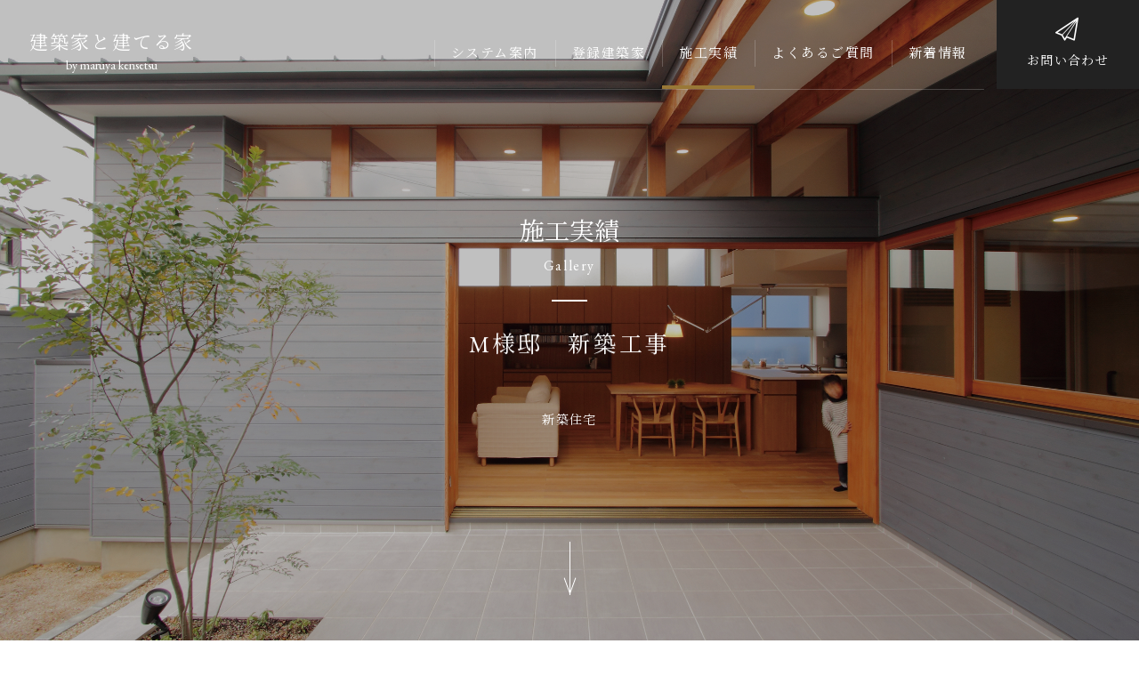

--- FILE ---
content_type: text/html; charset=UTF-8
request_url: https://www.biwako-atelier.com/houseworks/11312/
body_size: 6639
content:
<!DOCTYPE html>
<html>

<head>
    <meta charset="UTF-8">
    <meta name="viewport" content="width=device-width,initial-scale=1">
    <meta name="robots" content="all">
    <meta name="author" content="株式会社丸屋建設">
    <link rel="canonical" href="https://www.biwako-atelier.com">
    <!-- <link rel="stylesheet" href="https://use.fontawesome.com/releases/v5.8.1/css/all.css" integrity="sha384-mzrmE5qonljUremFsqc01SB46JvROS7bZs3IO2EmfFsd15uHvIt+Y8vEf7N7fWAU" crossorigin="anonymous"> -->
    <link rel="stylesheet" href="https://use.fontawesome.com/releases/v5.8.1/css/all.css" crossorigin="anonymous">
    <link href="https://fonts.googleapis.com/css2?family=EB+Garamond&display=swap" rel="stylesheet">
    <link href="https://fonts.googleapis.com/css?family=Noto+Serif+JP&display=swap" rel="stylesheet">
    <link rel="stylesheet" href="https://www.biwako-atelier.com/wp-content/themes/biwako-atelier/css/mmenu.css" />
    <!-- <link rel="stylesheet" href="https://www.biwako-atelier.com/wp-content/themes/biwako-atelier/css/reset.css"> -->
    <!-- <link rel="stylesheet" href="https://www.biwako-atelier.com/wp-content/themes/biwako-atelier/css/layout.css"> -->
    <!-- <link rel="stylesheet" href="https://www.biwako-atelier.com/wp-content/themes/biwako-atelier/css/font.css"> -->
    <!-- <link rel="stylesheet" href="https://www.biwako-atelier.com/wp-content/themes/biwako-atelier/css/common.css"> -->
    <link rel="stylesheet" href="https://www.biwako-atelier.com/wp-content/themes/biwako-atelier/css/icon.css">
    <link rel="stylesheet" href="https://www.biwako-atelier.com/wp-content/themes/biwako-atelier/css/slick.css">
    <link rel="stylesheet" href="https://www.biwako-atelier.com/wp-content/themes/biwako-atelier/css/style.css">
    <link rel="stylesheet" href="https://www.biwako-atelier.com/wp-content/themes/biwako-atelier/css/index.css">
    <link rel="stylesheet" href="https://www.biwako-atelier.com/wp-content/themes/biwako-atelier/css/architects.css">
    <link rel="stylesheet" href="https://www.biwako-atelier.com/wp-content/themes/biwako-atelier/css/gallery.css">
	
	<!-- favicon -->
	<meta name="msapplication-square70x70logo" content="https://www.biwako-atelier.com/wp-content/themes/biwako-atelier/favicons/site-tile-70x70.png">
<meta name="msapplication-square150x150logo" content="https://www.biwako-atelier.com/wp-content/themes/biwako-atelier/favicons/site-tile-150x150.png">
<meta name="msapplication-wide310x150logo" content="https://www.biwako-atelier.com/wp-content/themes/biwako-atelier/favicons/site-tile-310x150.png">
<meta name="msapplication-square310x310logo" content="https://www.biwako-atelier.com/wp-content/themes/biwako-atelier/favicons/site-tile-310x310.png">
<meta name="msapplication-TileColor" content="#0078d7">
<link rel="shortcut icon" type="image/vnd.microsoft.icon" href="https://www.biwako-atelier.com/wp-content/themes/biwako-atelier/favicons/favicon.ico">
<link rel="icon" type="image/vnd.microsoft.icon" href="https://www.biwako-atelier.com/wp-content/themes/biwako-atelier/favicons/favicon.ico">
<link rel="apple-touch-icon" sizes="57x57" href="https://www.biwako-atelier.com/wp-content/themes/biwako-atelier/favicons/apple-touch-icon-57x57.png">
<link rel="apple-touch-icon" sizes="60x60" href="https://www.biwako-atelier.com/wp-content/themes/biwako-atelier/favicons/apple-touch-icon-60x60.png">
<link rel="apple-touch-icon" sizes="72x72" href="https://www.biwako-atelier.com/wp-content/themes/biwako-atelier/favicons/apple-touch-icon-72x72.png">
<link rel="apple-touch-icon" sizes="76x76" href="https://www.biwako-atelier.com/wp-content/themes/biwako-atelier/favicons/apple-touch-icon-76x76.png">
<link rel="apple-touch-icon" sizes="114x114" href="https://www.biwako-atelier.com/wp-content/themes/biwako-atelier/favicons/apple-touch-icon-114x114.png">
<link rel="apple-touch-icon" sizes="120x120" href="https://www.biwako-atelier.com/wp-content/themes/biwako-atelier/favicons/apple-touch-icon-120x120.png">
<link rel="apple-touch-icon" sizes="144x144" href="https://www.biwako-atelier.com/wp-content/themes/biwako-atelier/favicons/apple-touch-icon-144x144.png">
<link rel="apple-touch-icon" sizes="152x152" href="https://www.biwako-atelier.com/wp-content/themes/biwako-atelier/favicons/apple-touch-icon-152x152.png">
<link rel="apple-touch-icon" sizes="180x180" href="https://www.biwako-atelier.com/wp-content/themes/biwako-atelier/favicons/apple-touch-icon-180x180.png">
<link rel="icon" type="image/png" sizes="36x36" href="https://www.biwako-atelier.com/wp-content/themes/biwako-atelier/favicons/android-chrome-36x36.png">
<link rel="icon" type="image/png" sizes="48x48" href="https://www.biwako-atelier.com/wp-content/themes/biwako-atelier/favicons/android-chrome-48x48.png">
<link rel="icon" type="image/png" sizes="72x72" href="https://www.biwako-atelier.com/wp-content/themes/biwako-atelier/favicons/android-chrome-72x72.png">
<link rel="icon" type="image/png" sizes="96x96" href="https://www.biwako-atelier.com/wp-content/themes/biwako-atelier/favicons/android-chrome-96x96.png">
<link rel="icon" type="image/png" sizes="128x128" href="https://www.biwako-atelier.com/wp-content/themes/biwako-atelier/favicons/android-chrome-128x128.png">
<link rel="icon" type="image/png" sizes="144x144" href="https://www.biwako-atelier.com/wp-content/themes/biwako-atelier/favicons/android-chrome-144x144.png">
<link rel="icon" type="image/png" sizes="152x152" href="https://www.biwako-atelier.com/wp-content/themes/biwako-atelier/favicons/android-chrome-152x152.png">
<link rel="icon" type="image/png" sizes="192x192" href="https://www.biwako-atelier.com/wp-content/themes/biwako-atelier/favicons/android-chrome-192x192.png">
<link rel="icon" type="image/png" sizes="256x256" href="https://www.biwako-atelier.com/wp-content/themes/biwako-atelier/favicons/android-chrome-256x256.png">
<link rel="icon" type="image/png" sizes="384x384" href="https://www.biwako-atelier.com/wp-content/themes/biwako-atelier/favicons/android-chrome-384x384.png">
<link rel="icon" type="image/png" sizes="512x512" href="https://www.biwako-atelier.com/wp-content/themes/biwako-atelier/favicons/android-chrome-512x512.png">
<link rel="icon" type="image/png" sizes="36x36" href="https://www.biwako-atelier.com/wp-content/themes/biwako-atelier/favicons/icon-36x36.png">
<link rel="icon" type="image/png" sizes="48x48" href="https://www.biwako-atelier.com/wp-content/themes/biwako-atelier/favicons/icon-48x48.png">
<link rel="icon" type="image/png" sizes="72x72" href="https://www.biwako-atelier.com/wp-content/themes/biwako-atelier/favicons/icon-72x72.png">
<link rel="icon" type="image/png" sizes="96x96" href="https://www.biwako-atelier.com/wp-content/themes/biwako-atelier/favicons/icon-96x96.png">
<link rel="icon" type="image/png" sizes="128x128" href="https://www.biwako-atelier.com/wp-content/themes/biwako-atelier/favicons/icon-128x128.png">
<link rel="icon" type="image/png" sizes="144x144" href="https://www.biwako-atelier.com/wp-content/themes/biwako-atelier/favicons/icon-144x144.png">
<link rel="icon" type="image/png" sizes="152x152" href="https://www.biwako-atelier.com/wp-content/themes/biwako-atelier/favicons/icon-152x152.png">
<link rel="icon" type="image/png" sizes="160x160" href="https://www.biwako-atelier.com/wp-content/themes/biwako-atelier/favicons/icon-160x160.png">
<link rel="icon" type="image/png" sizes="192x192" href="https://www.biwako-atelier.com/wp-content/themes/biwako-atelier/favicons/icon-192x192.png">
<link rel="icon" type="image/png" sizes="196x196" href="https://www.biwako-atelier.com/wp-content/themes/biwako-atelier/favicons/icon-196x196.png">
<link rel="icon" type="image/png" sizes="256x256" href="https://www.biwako-atelier.com/wp-content/themes/biwako-atelier/favicons/icon-256x256.png">
<link rel="icon" type="image/png" sizes="384x384" href="https://www.biwako-atelier.com/wp-content/themes/biwako-atelier/favicons/icon-384x384.png">
<link rel="icon" type="image/png" sizes="512x512" href="https://www.biwako-atelier.com/wp-content/themes/biwako-atelier/favicons/icon-512x512.png">
<link rel="icon" type="image/png" sizes="16x16" href="https://www.biwako-atelier.com/wp-content/themes/biwako-atelier/favicons/icon-16x16.png">
<link rel="icon" type="image/png" sizes="24x24" href="https://www.biwako-atelier.com/wp-content/themes/biwako-atelier/favicons/icon-24x24.png">
<link rel="icon" type="image/png" sizes="32x32" href="https://www.biwako-atelier.com/wp-content/themes/biwako-atelier/favicons/icon-32x32.png">
	<!-- favicon -->
	
    <!-- PhotoSwipe -->
    <link rel="stylesheet" href="https://www.biwako-atelier.com/wp-content/themes/biwako-atelier/css/photoswipe.css">
    <link rel="stylesheet" href="https://www.biwako-atelier.com/wp-content/themes/biwako-atelier/css/default-skin.css">
    <!-- PhotoSwipe -->

    <!-- Google Tag Manager -->
    <script>
        (function(w, d, s, l, i) {
            w[l] = w[l] || [];
            w[l].push({
                'gtm.start': new Date().getTime(),
                event: 'gtm.js'
            });
            var f = d.getElementsByTagName(s)[0],
                j = d.createElement(s),
                dl = l != 'dataLayer' ? '&l=' + l : '';
            j.async = true;
            j.src =
                'https://www.googletagmanager.com/gtm.js?id=' + i + dl;
            f.parentNode.insertBefore(j, f);
        })(window, document, 'script', 'dataLayer', 'GTM-WFV7P4Z');
    </script>
    <!-- End Google Tag Manager -->

    <title>M様邸　新築工事 &#8211; 建築家と建てる家</title>
<link rel='dns-prefetch' href='//polyfill.io' />
<link rel='dns-prefetch' href='//ajax.googleapis.com' />
<link rel='dns-prefetch' href='//ajaxzip3.github.io' />
<link rel='dns-prefetch' href='//cdnjs.cloudflare.com' />
<link rel='dns-prefetch' href='//s.w.org' />
		<script type="text/javascript">
			window._wpemojiSettings = {"baseUrl":"https:\/\/s.w.org\/images\/core\/emoji\/12.0.0-1\/72x72\/","ext":".png","svgUrl":"https:\/\/s.w.org\/images\/core\/emoji\/12.0.0-1\/svg\/","svgExt":".svg","source":{"concatemoji":"https:\/\/www.biwako-atelier.com\/wp-includes\/js\/wp-emoji-release.min.js?ver=5.3"}};
			!function(e,a,t){var r,n,o,i,p=a.createElement("canvas"),s=p.getContext&&p.getContext("2d");function c(e,t){var a=String.fromCharCode;s.clearRect(0,0,p.width,p.height),s.fillText(a.apply(this,e),0,0);var r=p.toDataURL();return s.clearRect(0,0,p.width,p.height),s.fillText(a.apply(this,t),0,0),r===p.toDataURL()}function l(e){if(!s||!s.fillText)return!1;switch(s.textBaseline="top",s.font="600 32px Arial",e){case"flag":return!c([127987,65039,8205,9895,65039],[127987,65039,8203,9895,65039])&&(!c([55356,56826,55356,56819],[55356,56826,8203,55356,56819])&&!c([55356,57332,56128,56423,56128,56418,56128,56421,56128,56430,56128,56423,56128,56447],[55356,57332,8203,56128,56423,8203,56128,56418,8203,56128,56421,8203,56128,56430,8203,56128,56423,8203,56128,56447]));case"emoji":return!c([55357,56424,55356,57342,8205,55358,56605,8205,55357,56424,55356,57340],[55357,56424,55356,57342,8203,55358,56605,8203,55357,56424,55356,57340])}return!1}function d(e){var t=a.createElement("script");t.src=e,t.defer=t.type="text/javascript",a.getElementsByTagName("head")[0].appendChild(t)}for(i=Array("flag","emoji"),t.supports={everything:!0,everythingExceptFlag:!0},o=0;o<i.length;o++)t.supports[i[o]]=l(i[o]),t.supports.everything=t.supports.everything&&t.supports[i[o]],"flag"!==i[o]&&(t.supports.everythingExceptFlag=t.supports.everythingExceptFlag&&t.supports[i[o]]);t.supports.everythingExceptFlag=t.supports.everythingExceptFlag&&!t.supports.flag,t.DOMReady=!1,t.readyCallback=function(){t.DOMReady=!0},t.supports.everything||(n=function(){t.readyCallback()},a.addEventListener?(a.addEventListener("DOMContentLoaded",n,!1),e.addEventListener("load",n,!1)):(e.attachEvent("onload",n),a.attachEvent("onreadystatechange",function(){"complete"===a.readyState&&t.readyCallback()})),(r=t.source||{}).concatemoji?d(r.concatemoji):r.wpemoji&&r.twemoji&&(d(r.twemoji),d(r.wpemoji)))}(window,document,window._wpemojiSettings);
		</script>
		<style type="text/css">
img.wp-smiley,
img.emoji {
	display: inline !important;
	border: none !important;
	box-shadow: none !important;
	height: 1em !important;
	width: 1em !important;
	margin: 0 .07em !important;
	vertical-align: -0.1em !important;
	background: none !important;
	padding: 0 !important;
}
</style>
	<link rel='stylesheet' id='aioseop-toolbar-menu-css'  href='https://www.biwako-atelier.com/wp-content/plugins/all-in-one-seo-pack/css/admin-toolbar-menu.css?ver=3.4.2' type='text/css' media='all' />
<script src="https://polyfill.io/v3/polyfill.min.js?features=default%2CArray.prototype.find%2CIntersectionObserver&#038;ver=5.3" crossorigin="anonymous" defer></script><link rel='https://api.w.org/' href='https://www.biwako-atelier.com/wp-json/' />
<link rel="EditURI" type="application/rsd+xml" title="RSD" href="https://www.biwako-atelier.com/xmlrpc.php?rsd" />
<link rel="wlwmanifest" type="application/wlwmanifest+xml" href="https://www.biwako-atelier.com/wp-includes/wlwmanifest.xml" /> 
<link rel='prev' title='T様邸　新築工事' href='https://www.biwako-atelier.com/houseworks/11298/' />
<link rel='next' title='N様邸　新築工事' href='https://www.biwako-atelier.com/houseworks/11325/' />
<meta name="generator" content="WordPress 5.3" />
<link rel='shortlink' href='https://www.biwako-atelier.com/?p=11312' />
<link rel="alternate" type="application/json+oembed" href="https://www.biwako-atelier.com/wp-json/oembed/1.0/embed?url=https%3A%2F%2Fwww.biwako-atelier.com%2Fhouseworks%2F11312%2F" />
<link rel="alternate" type="text/xml+oembed" href="https://www.biwako-atelier.com/wp-json/oembed/1.0/embed?url=https%3A%2F%2Fwww.biwako-atelier.com%2Fhouseworks%2F11312%2F&#038;format=xml" />
<meta name="description" content="建築家との家づくりをしたいけど設計事務所は敷居が高い…そんなお客様に滋賀県、近県で活動する建築家をご紹介し、家づくりのお手伝いを致します。建築家と共にあなただけの理想の家づくりをしませんか？"></head>

<body class="home page-templete">

    <!-- Google Tag Manager (noscript) -->
    <noscript><iframe src="https://www.googletagmanager.com/ns.html?id=GTM-WFV7P4Z" height="0" width="0" style="display:none;visibility:hidden"></iframe></noscript>
    <!-- End Google Tag Manager (noscript) -->

    <div id="siteHeaderContainer">
        <header id="siteHeader" class="flexBox">
                        
<div id="logo">
    <a href="https://www.biwako-atelier.com/" class="pj">
        <h1 class="flexBox">建築家と建てる家<span>by maruya kensetsu</span></h1>
    </a>
</div>

        <div id="siteNav">
        <nav id="globalNav">
            <ul class="flexBox">
                <li class="mincho">
                                        <a href=" https://www.biwako-atelier.com/system/" class="pj test">システム案内</a>
                </li>
                <li class="mincho">
                    <a href="https://www.biwako-atelier.com/architect/" class="pj test">登録建築家</a>
                </li>
                <li class="mincho current">
                    <a href="https://www.biwako-atelier.com/works/" class="pj test">施工実績</a>
                </li>
                <li class="mincho">
                    <a href="https://www.biwako-atelier.com/faq/" class="pj test">よくあるご質問</a>
                </li>
                <li class="mincho">
                    <a href="https://www.biwako-atelier.com/news/" class="pj b2t">新着情報</a>
                </li>
            </ul>
        </nav>
    </div>
    <div id="btn_contact" class="mincho">
                <a href="https://www.biwako-atelier.com/contact/" class="icon-paperplane mincho pj test">お問い合わせ</a>
    </div>
        </header>
    </div>

    <div id="contents">
        <div id="barba-wrapper" class="main">
<div class="barba-container" data-namespace="">
    
    <article id="worksSingle" class="content-area container  works">

        

<header id="childPageHeader" class="flexBox">
    <div id="heroImage">
        <picture>
            <source media="(min-width: 1024px)" srcset="https://www.biwako-atelier.com/wp-content/uploads/2020/09/works_01-20.jpg">
            <img src="https://www.biwako-atelier.com/wp-content/uploads/2020/09/works_01-20-1024x683.jpg" alt="M様邸　新築工事" class="object-fit">
        </picture>
    </div>
    <h2 class="mincho">施工実績<span>Gallery</span></h2>
    <!--<p><a href="https://www.biwako-atelier.com/gallery"><i class="fas fa-chevron-left"></i>一覧へ</a></p>-->
    <h1>M様邸　新築工事</h1>
    <p class="label">新築住宅</p>
    <p class="scroll"><a href="#works"></a></p>
</header>

    <div id="works">
        
            <section id="houseWorks">
                <div id="houseworksSlider">
                    <div id="works-slider-item" class="my-gallery">
                    <figure>
            <a href="https://www.biwako-atelier.com/wp-content/uploads/2020/09/works_01-20.jpg" data-size="2480x1653">
                <img src="https://www.biwako-atelier.com/wp-content/uploads/2020/09/works_01-20-1024x683.jpg" alt="M様邸　新築工事" />
            </a>
        </figure>
                    <figure>
            <a href="https://www.biwako-atelier.com/wp-content/uploads/2020/09/works_02-20.jpg" data-size="2480x1653">
                <img src="https://www.biwako-atelier.com/wp-content/uploads/2020/09/works_02-20-1024x683.jpg" alt="M様邸　新築工事" />
            </a>
        </figure>
                    <figure>
            <a href="https://www.biwako-atelier.com/wp-content/uploads/2020/09/works_03-20.jpg" data-size="2480x1653">
                <img src="https://www.biwako-atelier.com/wp-content/uploads/2020/09/works_03-20-1024x683.jpg" alt="M様邸　新築工事" />
            </a>
        </figure>
                    <figure>
            <a href="https://www.biwako-atelier.com/wp-content/uploads/2020/09/works_04-20.jpg" data-size="1653x2480">
                <img src="https://www.biwako-atelier.com/wp-content/uploads/2020/09/works_04-20-683x1024.jpg" alt="M様邸　新築工事" />
            </a>
        </figure>
                    <figure>
            <a href="https://www.biwako-atelier.com/wp-content/uploads/2020/09/works_05-18.jpg" data-size="2480x1653">
                <img src="https://www.biwako-atelier.com/wp-content/uploads/2020/09/works_05-18-1024x683.jpg" alt="M様邸　新築工事" />
            </a>
        </figure>
                    <figure>
            <a href="https://www.biwako-atelier.com/wp-content/uploads/2020/09/works_06-19.jpg" data-size="1653x2480">
                <img src="https://www.biwako-atelier.com/wp-content/uploads/2020/09/works_06-19-683x1024.jpg" alt="M様邸　新築工事" />
            </a>
        </figure>
                    <figure>
            <a href="https://www.biwako-atelier.com/wp-content/uploads/2020/09/works_07-18.jpg" data-size="2480x1653">
                <img src="https://www.biwako-atelier.com/wp-content/uploads/2020/09/works_07-18-1024x683.jpg" alt="M様邸　新築工事" />
            </a>
        </figure>
                    <figure>
            <a href="https://www.biwako-atelier.com/wp-content/uploads/2020/09/works_08-15.jpg" data-size="2480x1653">
                <img src="https://www.biwako-atelier.com/wp-content/uploads/2020/09/works_08-15-1024x683.jpg" alt="M様邸　新築工事" />
            </a>
        </figure>
                    <figure>
            <a href="https://www.biwako-atelier.com/wp-content/uploads/2020/09/works_09-13.jpg" data-size="2480x1653">
                <img src="https://www.biwako-atelier.com/wp-content/uploads/2020/09/works_09-13-1024x683.jpg" alt="M様邸　新築工事" />
            </a>
        </figure>
                    <figure>
            <a href="https://www.biwako-atelier.com/wp-content/uploads/2020/09/works_10-13.jpg" data-size="1653x2480">
                <img src="https://www.biwako-atelier.com/wp-content/uploads/2020/09/works_10-13-683x1024.jpg" alt="M様邸　新築工事" />
            </a>
        </figure>
                    <figure>
            <a href="https://www.biwako-atelier.com/wp-content/uploads/2020/09/works_11-9.jpg" data-size="2480x1653">
                <img src="https://www.biwako-atelier.com/wp-content/uploads/2020/09/works_11-9-1024x683.jpg" alt="M様邸　新築工事" />
            </a>
        </figure>
                    <figure>
            <a href="https://www.biwako-atelier.com/wp-content/uploads/2020/09/works_12-9.jpg" data-size="1653x2480">
                <img src="https://www.biwako-atelier.com/wp-content/uploads/2020/09/works_12-9-683x1024.jpg" alt="M様邸　新築工事" />
            </a>
        </figure>
    </div>

<ul id="works-slider-nav" class="flexBox">
                        <li class="thumb_slide" data-slide-index="0">
            <img src="https://www.biwako-atelier.com/wp-content/uploads/2020/09/works_01-20-150x150.jpg" class="object-fit" alt="M様邸　新築工事" />
        </li>
                    <li class="thumb_slide" data-slide-index="1">
            <img src="https://www.biwako-atelier.com/wp-content/uploads/2020/09/works_02-20-150x150.jpg" class="object-fit" alt="M様邸　新築工事" />
        </li>
                    <li class="thumb_slide" data-slide-index="2">
            <img src="https://www.biwako-atelier.com/wp-content/uploads/2020/09/works_03-20-150x150.jpg" class="object-fit" alt="M様邸　新築工事" />
        </li>
                    <li class="thumb_slide" data-slide-index="3">
            <img src="https://www.biwako-atelier.com/wp-content/uploads/2020/09/works_04-20-150x150.jpg" class="object-fit" alt="M様邸　新築工事" />
        </li>
                    <li class="thumb_slide" data-slide-index="4">
            <img src="https://www.biwako-atelier.com/wp-content/uploads/2020/09/works_05-18-150x150.jpg" class="object-fit" alt="M様邸　新築工事" />
        </li>
                    <li class="thumb_slide" data-slide-index="5">
            <img src="https://www.biwako-atelier.com/wp-content/uploads/2020/09/works_06-19-150x150.jpg" class="object-fit" alt="M様邸　新築工事" />
        </li>
                    <li class="thumb_slide" data-slide-index="6">
            <img src="https://www.biwako-atelier.com/wp-content/uploads/2020/09/works_07-18-150x150.jpg" class="object-fit" alt="M様邸　新築工事" />
        </li>
                    <li class="thumb_slide" data-slide-index="7">
            <img src="https://www.biwako-atelier.com/wp-content/uploads/2020/09/works_08-15-150x150.jpg" class="object-fit" alt="M様邸　新築工事" />
        </li>
                    <li class="thumb_slide" data-slide-index="8">
            <img src="https://www.biwako-atelier.com/wp-content/uploads/2020/09/works_09-13-150x150.jpg" class="object-fit" alt="M様邸　新築工事" />
        </li>
                    <li class="thumb_slide" data-slide-index="9">
            <img src="https://www.biwako-atelier.com/wp-content/uploads/2020/09/works_10-13-150x150.jpg" class="object-fit" alt="M様邸　新築工事" />
        </li>
                    <li class="thumb_slide" data-slide-index="10">
            <img src="https://www.biwako-atelier.com/wp-content/uploads/2020/09/works_11-9-150x150.jpg" class="object-fit" alt="M様邸　新築工事" />
        </li>
                    <li class="thumb_slide" data-slide-index="11">
            <img src="https://www.biwako-atelier.com/wp-content/uploads/2020/09/works_12-9-150x150.jpg" class="object-fit" alt="M様邸　新築工事" />
        </li>
    </ul>
                </div>


                <div id="houseText" class="inner">
                                        <dl class="flexBox">
                        <dt>所在地</dt>
                        <dd></dd>
                    </dl>
                                        <dl class="flexBox">
                        <dt>構造</dt>
                        <dd></dd>
                    </dl>
					
					
										
					
					
                                                        </div>
            </section>

            </div>

<div id="worksSingleNav" class="flexBox">
    <div id="goArchive">
        <a href="https://www.biwako-atelier.com/houseworks/" class="flexBox pj r2l">
            <i class="fas fa-th"></i>
            <p>新築住宅一覧へ</p>
        </a>
    </div>
    <article class="next">
                    <a href="https://www.biwako-atelier.com/houseworks/11325/" class="pj worksbtn">
                <div class="thumbnail">
                    <img src="https://www.biwako-atelier.com/wp-content/uploads/2020/09/A5_0013-1024x683.jpg" alt="N様邸　新築工事" class="object-fit">
                </div>
                <div class="name flexBox">
                    <p>N様邸　新築工事</p>
                </div>
                <div class="icon flexBox">
                    <p class="flexBox">次の新築住宅事例</p>
                </div>
            </a>
            </article>
    <article class="prev">
                    <a href="https://www.biwako-atelier.com/houseworks/11298/" class="pj worksbtn">
                <div class="thumbnail">
                    <img src="https://www.biwako-atelier.com/wp-content/uploads/2020/09/works_12-8.jpg" alt="T様邸　新築工事" class="object-fit">
                </div>
                <div class="name flexBox">
                    <p>T様邸　新築工事</p>
                </div>
                <div class="icon flexBox">
                    <p class="flexBox">前の新築住宅事例</p>
                </div>
            </a>
            </article>
</div>

<div class="pswp" tabindex="-1" role="dialog" aria-hidden="true"><div class="pswp__bg"></div><div class="pswp__scroll-wrap"><div class="pswp__container"><div class="pswp__item"></div><div class="pswp__item"></div><div class="pswp__item"></div></div><div class="pswp__ui pswp__ui--hidden"><div class="pswp__top-bar"><div class="pswp__counter"></div><button class="pswp__button pswp__button--close" title="Close (Esc)"></button><button class="pswp__button pswp__button--share" title="Share"></button><button class="pswp__button pswp__button--fs" title="Toggle fullscreen"></button><button class="pswp__button pswp__button--zoom" title="Zoom in/out"></button><div class="pswp__preloader"><div class="pswp__preloader__icn"><div class="pswp__preloader__cut"><div class="pswp__preloader__donut"></div></div></div></div></div><div class="pswp__share-modal pswp__share-modal--hidden pswp__single-tap"><div class="pswp__share-tooltip"></div></div><button class="pswp__button pswp__button--arrow--left" title="Previous (arrow left)"></button><button class="pswp__button pswp__button--arrow--right" title="Next (arrow right)"></button><div class="pswp__caption"><div class="pswp__caption__center"></div></div></div></div></div>

    </article><!-- .content-area -->
</div><!-- / .barba-container -->

</div><!-- / #barba-wrapper -->


<div id="footerContact" class="flexBox">
    <h3 class="smallText">まずはお気軽にお問い合わせください。</h3>
    <div>
        <h5>お電話によるお問合せ</h5>
        <p><i class="fas fa-phone-volume"></i>0120-71-0908</p>
    </div>
    <div class="mailform">
        <h5>メールフォームによるお問合せ</h5>
        <p><a href="https://www.biwako-atelier.com/contact/" class="icon-paperplane mincho pj test">お問い合わせ</a></p>
    </div>
</div>
<footer id="siteFooter">

    

<nav id="footerNav">
    <ul class="flexBox mincho">
        <li>
            <a href="https://www.biwako-atelier.com" class="pj">建築家と建てる家&ensp;TOP</a>
        </li>
        <li>
                        <a href="https://www.biwako-atelier.com/system/" class="pj">システム案内</a>
                    </li>
        <li>
            <a href="https://www.biwako-atelier.com/architect/" class="pj">登録建築家</a>
        </li>
        <li>
            <a href="https://www.biwako-atelier.com/works/" class="pj">施工実績</a>
        </li>
        <li>
            <a href="https://www.biwako-atelier.com/faq/" class="pj">よくあるご質問</a>
        </li>
        <li>
            <a href="https://www.biwako-atelier.com/news/" class="pj">新着情報</a>
        </li>
        <li>
                        <a href="https://www.biwako-atelier.com/contact/" class="pj">お問い合わせ</a>
        </li>
    </ul>
</nav>

    <div id="footerCompany" class="flexBox">
        <div>
            <header>
                <h5 class="mincho"><span>株式会社丸屋建設</span></h5>
            </header>
            <p class="address">〒520-3042 滋賀県栗東市辻474-2</p>
            <ul class="flexBox">
                <li><i class="fas fa-phone-volume"></i>0120-71-0908</li>
                <li><i class="fas fa-fax"></i>077-552-4394</li>
            </ul>
            <p class="viewDetail"> <a href="https://www.biwako-maruya.co.jp/" target="_blank">丸屋建設オフィシャルサイトへ</a> </p>
        </div>
    </div>
</footer>

<footer id="globalFooter" class="flexBox">
    <p id="copyright"><small>Copyright © maruya. All rights reserved..</small></p>
    <p id="produced"><a href="https://www.biwako-maruya.co.jp/" target="_blank" rel="noopener noreferrer">Produced by <img src="https://www.biwako-atelier.com/wp-content/themes/biwako-atelier/images/logo.svg" alt="株式会社丸屋建設" /></a></p>
</footer>

</div><!-- / #contents -->

<script type='text/javascript' src='https://ajax.googleapis.com/ajax/libs/jquery/3.3.1/jquery.min.js?ver=5.3'></script>
<script type='text/javascript' src='https://www.biwako-atelier.com/wp-content/themes/biwako-atelier/js/slick.min.js?ver=5.3'></script>
<script type='text/javascript' src='https://www.biwako-atelier.com/wp-content/themes/biwako-atelier/js/jquery.inview.js?ver=5.3'></script>
<script type='text/javascript' src='https://www.biwako-atelier.com/wp-content/themes/biwako-atelier/js/mmenu.js?ver=5.3'></script>
<script type='text/javascript' src='https://www.biwako-atelier.com/wp-content/themes/biwako-atelier/js/ofi.js?ver=5.3'></script>
<script type='text/javascript' src='https://www.biwako-atelier.com/wp-content/themes/biwako-atelier/js/photoswipe.min.js?ver=5.3'></script>
<script type='text/javascript' src='https://www.biwako-atelier.com/wp-content/themes/biwako-atelier/js/photoswipe-ui-default.min.js?ver=5.3'></script>
<script type='text/javascript' src='https://www.biwako-atelier.com/wp-content/themes/biwako-atelier/js/photoswipe-init.min.js?ver=5.3'></script>
<script type='text/javascript' src='https://ajaxzip3.github.io/ajaxzip3.js?ver=5.3'></script>
<script type='text/javascript' src='//cdnjs.cloudflare.com/ajax/libs/barba.js/1.0.0/barba.min.js?ver=5.3'></script>
<script type='text/javascript' src='https://www.biwako-atelier.com/wp-content/themes/biwako-atelier/js/barba-custom.min.js?ver=5.3'></script>
<script type='text/javascript' src='https://www.biwako-atelier.com/wp-includes/js/wp-embed.min.js?ver=5.3'></script>

<script type="text/javascript" src="https://www.biwako-atelier.com/wp-content/themes/biwako-atelier/js/util-once.min.js"></script>

<div id="replace-scripts">
                            <script type="text/javascript" src="https://www.biwako-atelier.com/wp-content/themes/biwako-atelier/js/util-works.min.js"></script>
                    <script type="text/javascript" src="https://www.biwako-atelier.com/wp-content/themes/biwako-atelier/js/util.min.js"></script>
</div>

</body>

</html>


--- FILE ---
content_type: text/css
request_url: https://www.biwako-atelier.com/wp-content/themes/biwako-atelier/css/mmenu.css
body_size: 9538
content:
/*!
 * mmenu.js
 * mmenujs.com
 *
 * Copyright (c) Fred Heusschen
 * frebsite.nl
 *
 * License: CC-BY-NC-4.0
 * http://creativecommons.org/licenses/by-nc/4.0/
 */.mm-menu_theme-white{
     --mm-color-border:rgba( 0,0,0, 0.1 );
    --mm-color-button:rgba( 0,0,0, 0.3 );
    --mm-color-text:rgba( 0,0,0, 0.7 );
    --mm-color-text-dimmed:rgba( 0,0,0, 0.3 );
    --mm-color-background:#fff;
    --mm-color-background-highlight:rgba( 0,0,0, 0.06 );
    --mm-color-background-emphasis:rgba( 0,0,0, 0.03 );
    --mm-shadow:0 0 10px rgba( 0,0,0, 0.2 )
}
.mm-menu_theme-dark{
    --mm-color-border:rgba( 0,0,0, 0.3 );
--mm-color-button:rgba( 255,255,255, 0.4 );
--mm-color-text:rgba( 255,255,255, 0.85 );
--mm-color-text-dimmed:rgba( 255,255,255, 0.4 );
--mm-color-background:#B61C1C;
--mm-color-background-highlight:rgba( 255,255,255, 0.08 );
--mm-color-background-emphasis:rgba( 0,0,0, 0.1 );
--mm-shadow:0 0 20px rgba( 0,0,0, 0.5 )
}
.mm-menu_theme-black{--mm-color-border:rgba( 255,255,255, 0.25 );
--mm-color-button:rgba( 255,255,255, 0.4 );
--mm-color-text:rgba( 255,255,255, 0.75 );
--mm-color-text-dimmed:rgba( 255,255,255, 0.4 );
--mm-color-background:#000;
--mm-color-background-highlight:rgba( 255,255,255, 0.2 );
--mm-color-background-emphasis:rgba( 255,255,255, 0.15 );
--mm-shadow:none
}
:root{--mm-line-height:20px;
--mm-listitem-size:44px;
--mm-navbar-size:44px;
--mm-offset-top:0;
--mm-offset-right:0;
--mm-offset-bottom:0;
--mm-offset-left:0;
--mm-color-border:rgba(0, 0, 0, 0.1);
--mm-color-button:rgba(0, 0, 0, 0.3);
--mm-color-text:rgba(0, 0, 0, 0.75);
--mm-color-text-dimmed:rgba(0, 0, 0, 0.3);
--mm-color-background:#f3f3f3;
--mm-color-background-highlight:rgba(0, 0, 0, 0.05);
--mm-color-background-emphasis:rgba(255, 255, 255, 0.4);
--mm-shadow:0 0 10px rgba(0, 0, 0, 0.3)
}
.mm-hidden{display:none!important
}
.mm-wrapper{overflow-x:hidden;
position:relative
}
.mm-menu{top:0;
right:0;
bottom:0;
left:0;
background:#f3f3f3;
border-color:rgba(0,0,0,.1);
color:rgba(0,0,0,.75);
line-height:20px;
display:-webkit-box;
display:-ms-flexbox;
display:flex;
-webkit-box-orient:vertical;
-webkit-box-direction:normal;
-ms-flex-direction:column;
flex-direction:column;
padding:0;
margin:0;
-webkit-box-sizing:border-box;
box-sizing:border-box;
position:absolute;
top:var(--mm-offset-top);
right:var(--mm-offset-right);
bottom:var(--mm-offset-bottom);
left:var(--mm-offset-left);
z-index:0;
background:var(--mm-color-background);
border-color:var(--mm-color-border);
color:var(--mm-color-text);
line-height:var(--mm-line-height);
-webkit-tap-highlight-color:var(--mm-color-background-emphasis);
-webkit-font-smoothing:antialiased;
-moz-osx-font-smoothing:grayscale
}
.mm-menu a,.mm-menu a:active,.mm-menu a:hover,.mm-menu a:link,.mm-menu a:visited{text-decoration:none;
color:inherit
}
[dir=rtl] .mm-menu{direction:rtl
}
.mm-panel{background:#f3f3f3;
border-color:rgba(0,0,0,.1);
color:rgba(0,0,0,.75);
z-index:0;
-webkit-box-sizing:border-box;
box-sizing:border-box;
width:100%;
-webkit-overflow-scrolling:touch;
overflow:hidden;
overflow-y:auto;
-ms-scroll-chaining:none;
overscroll-behavior:contain;
color:var(--mm-color-text);
border-color:var(--mm-color-border);
background:var(--mm-color-background);
-webkit-transform:translate3d(100%,0,0);
transform:translate3d(100%,0,0);
-webkit-transition:-webkit-transform .4s ease;
transition:-webkit-transform .4s ease;
-o-transition:transform .4s ease;
transition:transform .4s ease;
transition:transform .4s ease,-webkit-transform .4s ease
}
.mm-panel:after{height:44px
}
.mm-panel:not(.mm-hidden){display:block
}
.mm-panel:after{content:'';
display:block;
height:var(--mm-listitem-size)
}
.mm-panel_opened{z-index:1;
-webkit-transform:translate3d(0,0,0);
transform:translate3d(0,0,0)
}
.mm-panel_opened-parent{-webkit-transform:translate3d(-30%,0,0);
transform:translate3d(-30%,0,0)
}
.mm-panel_highest{z-index:2
}
.mm-panel_noanimation{-webkit-transition:none!important;
-o-transition:none!important;
transition:none!important
}
.mm-panel_noanimation.mm-panel_opened-parent{-webkit-transform:translate3d(0,0,0);
transform:translate3d(0,0,0)
}
.mm-panels>.mm-panel{position:absolute;
left:0;
right:0;
top:0;
bottom:0
}
.mm-panel__content{padding:20px 20px 0
}
.mm-panels{background:#f3f3f3;
border-color:rgba(0,0,0,.1);
color:rgba(0,0,0,.75);
position:relative;
height:100%;
-webkit-box-flex:1;
-ms-flex-positive:1;
flex-grow:1;
overflow:hidden;
background:var(--mm-color-background);
border-color:var(--mm-color-border);
color:var(--mm-color-text)
}
[dir=rtl] .mm-panel:not(.mm-panel_opened){-webkit-transform:translate3d(-100%,0,0);
transform:translate3d(-100%,0,0)
}
[dir=rtl] .mm-panel.mm-panel_opened-parent{-webkit-transform:translate3d(30%,0,0);
transform:translate3d(30%,0,0)
}
.mm-listitem_vertical>.mm-panel{display:none;
width:100%;
padding:10px 0 10px 10px;
-webkit-transform:none!important;
-ms-transform:none!important;
transform:none!important
}
.mm-listitem_vertical>.mm-panel:after,.mm-listitem_vertical>.mm-panel:before{content:none;
display:none
}
.mm-listitem_opened>.mm-panel{display:block
}
.mm-listitem_vertical>.mm-listitem__btn{height:44px;
height:var(--mm-listitem-size);
bottom:auto
}
.mm-listitem_vertical .mm-listitem:last-child:after{border-color:transparent
}
.mm-listitem_opened>.mm-listitem__btn:after{-webkit-transform:rotate(225deg);
-ms-transform:rotate(225deg);
transform:rotate(225deg);
right:19px
}
.mm-btn{-webkit-box-flex:0;
-ms-flex-positive:0;
flex-grow:0;
-ms-flex-negative:0;
flex-shrink:0;
position:relative;
-webkit-box-sizing:border-box;
box-sizing:border-box;
width:50px;
padding:0
}
.mm-btn:after,.mm-btn:before{border:2px solid rgba(0,0,0,.3);
border:2px solid var(--mm-color-button)
}
.mm-btn_next:after,.mm-btn_prev:before{content:'';
border-bottom:none;
border-right:none;
-webkit-box-sizing:content-box;
box-sizing:content-box;
display:block;
width:8px;
height:8px;
margin:auto;
position:absolute;
top:0;
bottom:0
}
.mm-btn_prev:before{-webkit-transform:rotate(-45deg);
-ms-transform:rotate(-45deg);
transform:rotate(-45deg);
left:23px;
right:auto
}
.mm-btn_next:after{-webkit-transform:rotate(135deg);
-ms-transform:rotate(135deg);
transform:rotate(135deg);
right:23px;
left:auto
}
.mm-btn_close:after,.mm-btn_close:before{content:'';
-webkit-box-sizing:content-box;
box-sizing:content-box;
display:block;
width:5px;
height:5px;
margin:auto;
position:absolute;
top:0;
bottom:0;
-webkit-transform:rotate(-45deg);
-ms-transform:rotate(-45deg);
transform:rotate(-45deg)
}
.mm-btn_close:before{border-right:none;
border-bottom:none;
right:18px
}
.mm-btn_close:after{border-left:none;
border-top:none;
right:25px
}
[dir=rtl] .mm-btn_next:after{-webkit-transform:rotate(-45deg);
-ms-transform:rotate(-45deg);
transform:rotate(-45deg);
left:23px;
right:auto
}
[dir=rtl] .mm-btn_prev:before{-webkit-transform:rotate(135deg);
-ms-transform:rotate(135deg);
transform:rotate(135deg);
right:23px;
left:auto
}
[dir=rtl] .mm-btn_close:after,[dir=rtl] .mm-btn_close:before{right:auto
}
[dir=rtl] .mm-btn_close:before{left:25px
}
[dir=rtl] .mm-btn_close:after{left:18px
}
.mm-navbar{min-height:44px;
border-bottom:1px solid rgba(0,0,0,.1);
background:#f3f3f3;
color:rgba(0,0,0,.3);
display:-webkit-box;
display:-ms-flexbox;
display:flex;
min-height:var(--mm-navbar-size);
border-bottom:1px solid rgba(255,255,255,1);
background:var(--mm-color-background);
color:var(--mm-color-text-dimmed);
text-align:center;
opacity:1;
-webkit-transition:opacity .4s ease;
-o-transition:opacity .4s ease;
transition:opacity .4s ease
}
.mm-navbar>*{min-height:44px
}
@supports ((position:-webkit-sticky) or (position:sticky)){.mm-navbar_sticky{position:-webkit-sticky;
position:sticky;
top:0;
z-index:1
}

}
.mm-navbar>*{-webkit-box-flex:1;
-ms-flex-positive:1;
flex-grow:1;
display:-webkit-box;
display:-ms-flexbox;
display:flex;
-webkit-box-align:center;
-ms-flex-align:center;
align-items:center;
-webkit-box-pack:center;
-ms-flex-pack:center;
justify-content:center;
-webkit-box-sizing:border-box;
box-sizing:border-box
}
.mm-navbar__btn{-webkit-box-flex:0;
-ms-flex-positive:0;
flex-grow:0
}
.mm-navbar__title{-webkit-box-flex:1;
-ms-flex:1 1 50%;
flex:1 1 50%;
display:-webkit-box;
display:-ms-flexbox;
display:flex;
padding-left:20px;
padding-right:20px;
overflow:hidden
}
.mm-navbar__title:not(:last-child){padding-right:0
}
.mm-navbar__title>span{-o-text-overflow:ellipsis;
text-overflow:ellipsis;
white-space:nowrap;
overflow:hidden
}
.mm-navbar__btn:not(.mm-hidden)+.mm-navbar__title{padding-left:0
}
.mm-navbar__btn:not(.mm-hidden)+.mm-navbar__title:last-child{padding-right:50px
}
[dir=rtl] .mm-navbar{-webkit-box-orient:horizontal;
-webkit-box-direction:reverse;
-ms-flex-direction:row-reverse;
flex-direction:row-reverse
}
.mm-listview{
    list-style:none;
    display:block;
    padding:0;
    margin:0;
    flex-direction: column;
}
.mm-listitem{color:rgba(0,0,0,.75);
    border-color:rgba(255,255,255,.1);
    color:var(--mm-color-text);
    border-color:rgba(255,255,255,.5);
    list-style:none;
    display:block;
    padding:0;
    margin:0;
    position:relative;
    display:-webkit-box;
    display:-ms-flexbox;
    display:flex;
    -ms-flex-wrap:wrap;
    flex-wrap:wrap
}
.mm-listitem:after{content:'';
border-color:inherit;
border-bottom-width:1px;
border-bottom-style:solid;
display:block;
position:absolute;
left:20px;
right:0;
bottom:0
}
.mm-listitem a,.mm-listitem a:hover{text-decoration:none
}
.mm-listitem__btn,.mm-listitem__text{padding:12px;
display:block;
padding:calc((var(--mm-listitem-size) - var(--mm-line-height))/ 2);
padding-left:0;
padding-right:0;
color:inherit
}
.mm-listitem__text{-o-text-overflow:ellipsis;
text-overflow:ellipsis;
white-space:nowrap;
overflow:hidden;
padding-left:20px;
padding-right:10px;
-webkit-box-flex:1;
-ms-flex-positive:1;
flex-grow:1;
-ms-flex-preferred-size:10%;
flex-basis:10%
}
.mm-listitem__btn{background:rgba(3,2,1,0);
border-color:inherit;
width:auto;
padding-right:50px;
position:relative
}
.mm-listitem__btn:not(.mm-listitem__text){border-left-width:1px;
border-left-style:solid
}
.mm-listitem_selected>.mm-listitem__text{background:rgba(255,255,255,.4);
background:var(--mm-color-background-emphasis)
}
.mm-listitem_opened>.mm-listitem__btn,.mm-listitem_opened>.mm-panel{background:rgba(0,0,0,.05);
background:var(--mm-color-background-highlight)
}
[dir=rtl] .mm-listitem:after{left:0;
right:20px
}
[dir=rtl] .mm-listitem__text{padding-left:10px;
padding-right:20px
}
[dir=rtl] .mm-listitem__btn{padding-left:50px;
border-left-width:0;
border-left-style:none
}
[dir=rtl] .mm-listitem__btn:not(.mm-listitem__text){padding-right:0;
border-right-width:1px;
border-right-style:solid
}
.mm-page{-webkit-box-sizing:border-box;
box-sizing:border-box;
position:relative
}
.mm-slideout{-webkit-transition:-webkit-transform .4s ease;
transition:-webkit-transform .4s ease;
-o-transition:transform .4s ease;
transition:transform .4s ease;
transition:transform .4s ease,-webkit-transform .4s ease;
z-index:1
}
.mm-wrapper_opened{overflow-x:hidden;
position:relative
}
.mm-wrapper_opened .mm-page{min-height:100vh
}
.mm-wrapper_background .mm-page{background:inherit
}
.mm-menu_offcanvas{position:fixed;
right:auto;
z-index:0
}
.mm-menu_offcanvas:not(.mm-menu_opened){display:none
}
.mm-menu_offcanvas{width:80%;
min-width:240px;
max-width:440px
}
.mm-wrapper_opening .mm-menu_offcanvas.mm-menu_opened~.mm-slideout{-webkit-transform:translate3d(80vw,0,0);
transform:translate3d(80vw,0,0)
}
@media all and (max-width:300px){.mm-wrapper_opening .mm-menu_offcanvas.mm-menu_opened~.mm-slideout{-webkit-transform:translate3d(240px,0,0);
transform:translate3d(240px,0,0)
}

}
@media all and (min-width:550px){.mm-wrapper_opening .mm-menu_offcanvas.mm-menu_opened~.mm-slideout{-webkit-transform:translate3d(440px,0,0);
transform:translate3d(440px,0,0)
}

}
.mm-wrapper__blocker{background:rgba(3,2,1,0);
overflow:hidden;
display:none;
position:fixed;
top:0;
right:0;
bottom:0;
left:0;
z-index:2
}
.mm-wrapper_blocking{overflow:hidden
}
.mm-wrapper_blocking body{overflow:hidden
}
.mm-wrapper_blocking .mm-wrapper__blocker{display:block
}
.mm-sronly{border:0!important;
clip:rect(1px,1px,1px,1px)!important;
-webkit-clip-path:inset(50%)!important;
clip-path:inset(50%)!important;
white-space:nowrap!important;
width:1px!important;
min-width:1px!important;
height:1px!important;
min-height:1px!important;
padding:0!important;
overflow:hidden!important;
position:absolute!important
}
.mm-menu_autoheight:not(.mm-menu_offcanvas){position:relative
}
.mm-menu_autoheight.mm-menu_position-bottom,.mm-menu_autoheight.mm-menu_position-top{max-height:80%
}
.mm-menu_autoheight-measuring .mm-panel{display:block!important
}
.mm-menu_autoheight-measuring .mm-panels>.mm-panel{bottom:auto!important;
height:auto!important
}
.mm-menu_autoheight-measuring .mm-listitem_vertical:not(.mm-listitem_opened) .mm-panel{display:none!important
}
[class*=mm-menu_columns-]{-webkit-transition-property:width;
-o-transition-property:width;
transition-property:width
}
[class*=mm-menu_columns-] .mm-panels>.mm-panel{right:auto;
-webkit-transition-property:width,-webkit-transform;
transition-property:width,-webkit-transform;
-o-transition-property:width,transform;
transition-property:width,transform;
transition-property:width,transform,-webkit-transform
}
[class*=mm-menu_columns-] .mm-panels>.mm-panel_opened,[class*=mm-menu_columns-] .mm-panels>.mm-panel_opened-parent{display:block!important
}
[class*=mm-panel_columns-]{border-right:1px solid;
border-color:inherit
}
.mm-menu_columns-1 .mm-panel_columns-0,.mm-menu_columns-2 .mm-panel_columns-1,.mm-menu_columns-3 .mm-panel_columns-2,.mm-menu_columns-4 .mm-panel_columns-3{border-right:none
}
[class*=mm-menu_columns-] .mm-panels>.mm-panel_columns-0{-webkit-transform:translate3d(0,0,0);
transform:translate3d(0,0,0)
}
.mm-menu_columns-0 .mm-panels>.mm-panel{z-index:0
}
.mm-menu_columns-0 .mm-panels>.mm-panel else{width:100%
}
.mm-menu_columns-0 .mm-panels>.mm-panel:not(.mm-panel_opened):not(.mm-panel_opened-parent){-webkit-transform:translate3d(100%,0,0);
transform:translate3d(100%,0,0)
}
.mm-menu_columns-0{width:80%;
min-width:240px;
max-width:0
}
.mm-wrapper_opening .mm-menu_columns-0.mm-menu_opened~.mm-slideout{-webkit-transform:translate3d(80vw,0,0);
transform:translate3d(80vw,0,0)
}
@media all and (max-width:300px){.mm-wrapper_opening .mm-menu_columns-0.mm-menu_opened~.mm-slideout{-webkit-transform:translate3d(240px,0,0);
transform:translate3d(240px,0,0)
}

}
@media all and (min-width:0px){.mm-wrapper_opening .mm-menu_columns-0.mm-menu_opened~.mm-slideout{-webkit-transform:translate3d(0,0,0);
transform:translate3d(0,0,0)
}

}
.mm-wrapper_opening .mm-menu_columns-0.mm-menu_position-right.mm-menu_opened~.mm-slideout{-webkit-transform:translate3d(-80vw,0,0);
transform:translate3d(-80vw,0,0)
}
@media all and (max-width:300px){.mm-wrapper_opening .mm-menu_columns-0.mm-menu_position-right.mm-menu_opened~.mm-slideout{-webkit-transform:translate3d(-240px,0,0);
transform:translate3d(-240px,0,0)
}

}
@media all and (min-width:0px){.mm-wrapper_opening .mm-menu_columns-0.mm-menu_position-right.mm-menu_opened~.mm-slideout{-webkit-transform:translate3d(0,0,0);
transform:translate3d(0,0,0)
}

}
[class*=mm-menu_columns-] .mm-panels>.mm-panel_columns-1{-webkit-transform:translate3d(100%,0,0);
transform:translate3d(100%,0,0)
}
.mm-menu_columns-1 .mm-panels>.mm-panel{z-index:1;
width:100%
}
.mm-menu_columns-1 .mm-panels>.mm-panel else{width:100%
}
.mm-menu_columns-1 .mm-panels>.mm-panel:not(.mm-panel_opened):not(.mm-panel_opened-parent){-webkit-transform:translate3d(200%,0,0);
transform:translate3d(200%,0,0)
}
.mm-menu_columns-1{width:80%;
min-width:240px;
max-width:440px
}
.mm-wrapper_opening .mm-menu_columns-1.mm-menu_opened~.mm-slideout{-webkit-transform:translate3d(80vw,0,0);
transform:translate3d(80vw,0,0)
}
@media all and (max-width:300px){.mm-wrapper_opening .mm-menu_columns-1.mm-menu_opened~.mm-slideout{-webkit-transform:translate3d(240px,0,0);
transform:translate3d(240px,0,0)
}

}
@media all and (min-width:550px){.mm-wrapper_opening .mm-menu_columns-1.mm-menu_opened~.mm-slideout{-webkit-transform:translate3d(440px,0,0);
transform:translate3d(440px,0,0)
}

}
.mm-wrapper_opening .mm-menu_columns-1.mm-menu_position-right.mm-menu_opened~.mm-slideout{-webkit-transform:translate3d(-80vw,0,0);
transform:translate3d(-80vw,0,0)
}
@media all and (max-width:300px){.mm-wrapper_opening .mm-menu_columns-1.mm-menu_position-right.mm-menu_opened~.mm-slideout{-webkit-transform:translate3d(-240px,0,0);
transform:translate3d(-240px,0,0)
}

}
@media all and (min-width:550px){.mm-wrapper_opening .mm-menu_columns-1.mm-menu_position-right.mm-menu_opened~.mm-slideout{-webkit-transform:translate3d(-440px,0,0);
transform:translate3d(-440px,0,0)
}

}
[class*=mm-menu_columns-] .mm-panels>.mm-panel_columns-2{-webkit-transform:translate3d(200%,0,0);
transform:translate3d(200%,0,0)
}
.mm-menu_columns-2 .mm-panels>.mm-panel{z-index:2;
width:50%
}
.mm-menu_columns-2 .mm-panels>.mm-panel else{width:100%
}
.mm-menu_columns-2 .mm-panels>.mm-panel:not(.mm-panel_opened):not(.mm-panel_opened-parent){-webkit-transform:translate3d(300%,0,0);
transform:translate3d(300%,0,0)
}
.mm-menu_columns-2{width:80%;
min-width:240px;
max-width:880px
}
.mm-wrapper_opening .mm-menu_columns-2.mm-menu_opened~.mm-slideout{-webkit-transform:translate3d(80vw,0,0);
transform:translate3d(80vw,0,0)
}
@media all and (max-width:300px){.mm-wrapper_opening .mm-menu_columns-2.mm-menu_opened~.mm-slideout{-webkit-transform:translate3d(240px,0,0);
transform:translate3d(240px,0,0)
}

}
@media all and (min-width:1100px){.mm-wrapper_opening .mm-menu_columns-2.mm-menu_opened~.mm-slideout{-webkit-transform:translate3d(880px,0,0);
transform:translate3d(880px,0,0)
}

}
.mm-wrapper_opening .mm-menu_columns-2.mm-menu_position-right.mm-menu_opened~.mm-slideout{-webkit-transform:translate3d(-80vw,0,0);
transform:translate3d(-80vw,0,0)
}
@media all and (max-width:300px){.mm-wrapper_opening .mm-menu_columns-2.mm-menu_position-right.mm-menu_opened~.mm-slideout{-webkit-transform:translate3d(-240px,0,0);
transform:translate3d(-240px,0,0)
}

}
@media all and (min-width:1100px){.mm-wrapper_opening .mm-menu_columns-2.mm-menu_position-right.mm-menu_opened~.mm-slideout{-webkit-transform:translate3d(-880px,0,0);
transform:translate3d(-880px,0,0)
}

}
[class*=mm-menu_columns-] .mm-panels>.mm-panel_columns-3{-webkit-transform:translate3d(300%,0,0);
transform:translate3d(300%,0,0)
}
.mm-menu_columns-3 .mm-panels>.mm-panel{z-index:3;
width:33.34%
}
.mm-menu_columns-3 .mm-panels>.mm-panel else{width:100%
}
.mm-menu_columns-3 .mm-panels>.mm-panel:not(.mm-panel_opened):not(.mm-panel_opened-parent){-webkit-transform:translate3d(400%,0,0);
transform:translate3d(400%,0,0)
}
.mm-menu_columns-3{width:80%;
min-width:240px;
max-width:1320px
}
.mm-wrapper_opening .mm-menu_columns-3.mm-menu_opened~.mm-slideout{-webkit-transform:translate3d(80vw,0,0);
transform:translate3d(80vw,0,0)
}
@media all and (max-width:300px){.mm-wrapper_opening .mm-menu_columns-3.mm-menu_opened~.mm-slideout{-webkit-transform:translate3d(240px,0,0);
transform:translate3d(240px,0,0)
}

}
@media all and (min-width:1650px){.mm-wrapper_opening .mm-menu_columns-3.mm-menu_opened~.mm-slideout{-webkit-transform:translate3d(1320px,0,0);
transform:translate3d(1320px,0,0)
}

}
.mm-wrapper_opening .mm-menu_columns-3.mm-menu_position-right.mm-menu_opened~.mm-slideout{-webkit-transform:translate3d(-80vw,0,0);
transform:translate3d(-80vw,0,0)
}
@media all and (max-width:300px){.mm-wrapper_opening .mm-menu_columns-3.mm-menu_position-right.mm-menu_opened~.mm-slideout{-webkit-transform:translate3d(-240px,0,0);
transform:translate3d(-240px,0,0)
}

}
@media all and (min-width:1650px){.mm-wrapper_opening .mm-menu_columns-3.mm-menu_position-right.mm-menu_opened~.mm-slideout{-webkit-transform:translate3d(-1320px,0,0);
transform:translate3d(-1320px,0,0)
}

}
[class*=mm-menu_columns-] .mm-panels>.mm-panel_columns-4{-webkit-transform:translate3d(400%,0,0);
transform:translate3d(400%,0,0)
}
.mm-menu_columns-4 .mm-panels>.mm-panel{z-index:4;
width:25%
}
.mm-menu_columns-4 .mm-panels>.mm-panel else{width:100%
}
.mm-menu_columns-4 .mm-panels>.mm-panel:not(.mm-panel_opened):not(.mm-panel_opened-parent){-webkit-transform:translate3d(500%,0,0);
transform:translate3d(500%,0,0)
}
.mm-menu_columns-4{width:80%;
min-width:240px;
max-width:1760px
}
.mm-wrapper_opening .mm-menu_columns-4.mm-menu_opened~.mm-slideout{-webkit-transform:translate3d(80vw,0,0);
transform:translate3d(80vw,0,0)
}
@media all and (max-width:300px){.mm-wrapper_opening .mm-menu_columns-4.mm-menu_opened~.mm-slideout{-webkit-transform:translate3d(240px,0,0);
transform:translate3d(240px,0,0)
}

}
@media all and (min-width:2200px){.mm-wrapper_opening .mm-menu_columns-4.mm-menu_opened~.mm-slideout{-webkit-transform:translate3d(1760px,0,0);
transform:translate3d(1760px,0,0)
}

}
.mm-wrapper_opening .mm-menu_columns-4.mm-menu_position-right.mm-menu_opened~.mm-slideout{-webkit-transform:translate3d(-80vw,0,0);
transform:translate3d(-80vw,0,0)
}
@media all and (max-width:300px){.mm-wrapper_opening .mm-menu_columns-4.mm-menu_position-right.mm-menu_opened~.mm-slideout{-webkit-transform:translate3d(-240px,0,0);
transform:translate3d(-240px,0,0)
}

}
@media all and (min-width:2200px){.mm-wrapper_opening .mm-menu_columns-4.mm-menu_position-right.mm-menu_opened~.mm-slideout{-webkit-transform:translate3d(-1760px,0,0);
transform:translate3d(-1760px,0,0)
}

}
[class*=mm-menu_columns-].mm-menu_position-bottom,[class*=mm-menu_columns-].mm-menu_position-top{width:100%;
max-width:100%;
min-width:100%
}
.mm-wrapper_opening [class*=mm-menu_columns-].mm-menu_position-front{-webkit-transition-property:width,min-width,max-width,-webkit-transform;
transition-property:width,min-width,max-width,-webkit-transform;
-o-transition-property:width,min-width,max-width,transform;
transition-property:width,min-width,max-width,transform;
transition-property:width,min-width,max-width,transform,-webkit-transform
}
.mm-counter{color:rgba(0,0,0,.3);
display:block;
padding-left:20px;
float:right;
text-align:right;
color:var(--mm-color-text-dimmed)
}
.mm-listitem_nosubitems>.mm-counter{display:none
}
[dir=rtl] .mm-counter{text-align:left;
float:left;
padding-left:0;
padding-right:20px
}
.mm-divider{position:relative;
min-height:20px;
padding:4.3px;
background:#f3f3f3;
-o-text-overflow:ellipsis;
text-overflow:ellipsis;
white-space:nowrap;
overflow:hidden;
min-height:var(--mm-line-height);
padding:calc(((var(--mm-listitem-size) * .65) - var(--mm-line-height)) * .5);
padding-right:10px;
padding-left:20px;
font-size:75%;
text-transform:uppercase;
background:var(--mm-color-background);
opacity:1;
-webkit-transition:opacity .4s ease;
-o-transition:opacity .4s ease;
transition:opacity .4s ease
}
.mm-divider:before{background:rgba(0,0,0,.05)
}
@supports ((position:-webkit-sticky) or (position:sticky)){.mm-divider{position:-webkit-sticky;
position:sticky;
z-index:2;
top:0
}
.mm-navbar_sticky:not(.mm-hidden)~.mm-listview .mm-divider{top:var(--mm-navbar-size)
}

}
.mm-divider:before{content:'';
position:absolute;
top:0;
right:0;
bottom:0;
left:0;
z-index:-1;
background:var(--mm-color-background-highlight)
}
.mm-wrapper_dragging .mm-menu,.mm-wrapper_dragging .mm-slideout{-webkit-transition-duration:0s!important;
-o-transition-duration:0s!important;
transition-duration:0s!important;
-webkit-user-select:none!important;
-moz-user-select:none!important;
-ms-user-select:none!important;
user-select:none!important
}
.mm-wrapper_dragging .mm-menu{pointer-events:none!important
}
.mm-wrapper_dragging .mm-wrapper__blocker{display:none!important
}
.mm-menu_dropdown{-webkit-box-shadow:0 2px 10px rgba(0,0,0,.3);
box-shadow:0 2px 10px rgba(0,0,0,.3);
height:80%
}
.mm-wrapper_dropdown .mm-slideout{-webkit-transform:none!important;
-ms-transform:none!important;
transform:none!important;
z-index:0
}
.mm-wrapper_dropdown .mm-wrapper__blocker{-webkit-transition-delay:0s!important;
-o-transition-delay:0s!important;
transition-delay:0s!important;
z-index:1
}
.mm-wrapper_dropdown .mm-menu_dropdown{z-index:2
}
.mm-wrapper_dropdown.mm-wrapper_opened:not(.mm-wrapper_opening) .mm-menu_dropdown{display:none
}
.mm-menu_tip-bottom:before,.mm-menu_tip-left:before,.mm-menu_tip-right:before,.mm-menu_tip-top:before{content:'';
background:inherit;
-webkit-box-shadow:0 2px 10px rgba(0,0,0,.3);
box-shadow:0 2px 10px rgba(0,0,0,.3);
display:block;
width:15px;
height:15px;
position:absolute;
z-index:-1;
-webkit-transform:rotate(45deg);
-ms-transform:rotate(45deg);
transform:rotate(45deg)
}
.mm-menu_tip-left:before{left:22px
}
.mm-menu_tip-right:before{right:22px
}
.mm-menu_tip-top:before{top:-8px
}
.mm-menu_tip-bottom:before{bottom:-8px
}
:root{--mm-iconbar-size:50px
}
.mm-menu_iconbar-left .mm-navbars_bottom,.mm-menu_iconbar-left .mm-navbars_top,.mm-menu_iconbar-left .mm-panels{margin-left:50px;
margin-left:var(--mm-iconbar-size)
}
.mm-menu_iconbar-right .mm-navbars_bottom,.mm-menu_iconbar-right .mm-navbars_top,.mm-menu_iconbar-right .mm-panels{margin-right:50px;
margin-right:var(--mm-iconbar-size)
}
.mm-iconbar{width:50px;
border-color:rgba(0,0,0,.1);
background:#f3f3f3;
color:rgba(0,0,0,.3);
display:none;
position:absolute;
top:0;
bottom:0;
z-index:2;
width:var(--mm-iconbar-size);
overflow:hidden;
-webkit-box-sizing:border-box;
box-sizing:border-box;
border:0 solid;
border-color:var(--mm-color-border);
background:var(--mm-color-background);
color:var(--mm-color-text-dimmed);
text-align:center
}
.mm-menu_iconbar-left .mm-iconbar,.mm-menu_iconbar-right .mm-iconbar{display:-webkit-box;
display:-ms-flexbox;
display:flex;
-webkit-box-orient:vertical;
-webkit-box-direction:normal;
-ms-flex-direction:column;
flex-direction:column;
-webkit-box-pack:justify;
-ms-flex-pack:justify;
justify-content:space-between
}
.mm-menu_iconbar-left .mm-iconbar{border-right-width:1px;
left:0
}
.mm-menu_iconbar-right .mm-iconbar{border-left-width:1px;
right:0
}
.mm-iconbar__bottom,.mm-iconbar__top{width:100%;
-webkit-overflow-scrolling:touch;
overflow:hidden;
overflow-y:auto;
-ms-scroll-chaining:none;
overscroll-behavior:contain
}
.mm-iconbar__bottom>*,.mm-iconbar__top>*{-webkit-box-sizing:border-box;
box-sizing:border-box;
display:block;
padding:12.5px 0
}
.mm-iconbar__bottom a,.mm-iconbar__bottom a:hover,.mm-iconbar__top a,.mm-iconbar__top a:hover{text-decoration:none
}
.mm-iconbar__tab_selected{background:rgba(255,255,255,.4);
background:var(--mm-color-background-emphasis)
}
:root{--mm-iconpanel-size:50px
}
.mm-panel_iconpanel-1{width:calc(100% - 50px);
width:calc(100% - (var(--mm-iconpanel-size) * 1))
}
.mm-panel_iconpanel-2{width:calc(100% - 100px);
width:calc(100% - (var(--mm-iconpanel-size) * 2))
}
.mm-panel_iconpanel-3{width:calc(100% - 150px);
width:calc(100% - (var(--mm-iconpanel-size) * 3))
}
.mm-panel_iconpanel-first~.mm-panel{width:calc(100% - 50px);
width:calc(100% - var(--mm-iconpanel-size))
}
.mm-menu_iconpanel .mm-panels>.mm-panel{left:auto;
-webkit-transition-property:width,-webkit-transform;
transition-property:width,-webkit-transform;
-o-transition-property:transform,width;
transition-property:transform,width;
transition-property:transform,width,-webkit-transform
}
.mm-menu_iconpanel .mm-panels>.mm-panel_opened,.mm-menu_iconpanel .mm-panels>.mm-panel_opened-parent{display:block!important
}
.mm-menu_iconpanel .mm-panels>.mm-panel_opened-parent{overflow-y:hidden;
-webkit-transform:unset;
-ms-transform:unset;
transform:unset
}
.mm-menu_iconpanel .mm-panels>.mm-panel:not(.mm-panel_iconpanel-first):not(.mm-panel_iconpanel-0){border-left-width:1px;
border-left-style:solid
}
.mm-menu_hidedivider .mm-panel_opened-parent .mm-divider,.mm-menu_hidenavbar .mm-panel_opened-parent .mm-navbar{opacity:0
}
.mm-panel__blocker{background:inherit;
opacity:0;
display:block;
position:absolute;
top:0;
right:0;
left:0;
z-index:3;
-webkit-transition:opacity .4s ease;
-o-transition:opacity .4s ease;
transition:opacity .4s ease
}
.mm-panel_opened-parent .mm-panel__blocker{opacity:.6;
bottom:-100000px
}
[dir=rtl] .mm-menu_iconpanel .mm-panels>.mm-panel{left:0;
right:auto;
-webkit-transition-property:width,-webkit-transform;
transition-property:width,-webkit-transform;
-o-transition-property:transform,width;
transition-property:transform,width;
transition-property:transform,width,-webkit-transform
}
[dir=rtl] .mm-menu_iconpanel .mm-panels>.mm-panel:not(.mm-panel_iconpanel-first):not(.mm-panel_iconpanel-0){border-left:none;
border-right:1px solid;
border-color:inherit
}
.mm-menu_keyboardfocus a:focus,.mm-menu_keyboardfocus.mm-menu_opened~.mm-wrapper__blocker a:focus{background:rgba(255,255,255,.4);
background:var(--mm-color-background-emphasis);
outline:0
}
.mm-wrapper__blocker .mm-tabstart{cursor:default;
display:block;
width:100%;
height:100%
}
.mm-wrapper__blocker .mm-tabend{opacity:0;
position:absolute;
bottom:0
}
.mm-navbars_top{-ms-flex-negative:0;
flex-shrink:0
}
.mm-navbars_top .mm-navbar:not(:last-child){border-bottom:none
}
.mm-navbars_bottom{-ms-flex-negative:0;
flex-shrink:0
}
.mm-navbars_bottom .mm-navbar{border-bottom:none
}
.mm-navbars_bottom .mm-navbar:first-child{border-top:1px solid rgba(0,0,0,.1);
border-top:1px solid var(--mm-color-border)
}
.mm-btn:not(.mm-hidden)+.mm-navbar__searchfield .mm-searchfield__input{padding-left:0
}
.mm-navbar__searchfield:not(:last-child) .mm-searchfield__input{padding-right:0
}
.mm-navbar__breadcrumbs{-o-text-overflow:ellipsis;
text-overflow:ellipsis;
white-space:nowrap;
overflow:hidden;
-webkit-box-flex:1;
-ms-flex:1 1 50%;
flex:1 1 50%;
display:-webkit-box;
display:-ms-flexbox;
display:flex;
-webkit-box-pack:start;
-ms-flex-pack:start;
justify-content:flex-start;
padding:0 20px;
overflow-x:auto;
-webkit-overflow-scrolling:touch
}
.mm-navbar__breadcrumbs>*{display:-webkit-box;
display:-ms-flexbox;
display:flex;
-webkit-box-align:center;
-ms-flex-align:center;
align-items:center;
-webkit-box-pack:center;
-ms-flex-pack:center;
justify-content:center;
padding-right:6px
}
.mm-navbar__breadcrumbs>a{text-decoration:underline
}
.mm-navbar__breadcrumbs:not(:last-child){padding-right:0
}
.mm-btn:not(.mm-hidden)+.mm-navbar__breadcrumbs{padding-left:0
}
.mm-navbar_tabs>*{padding:0 10px;
border:1px solid transparent
}
.mm-navbar__tab_selected{background:#f3f3f3;
color:rgba(0,0,0,.75);
background:var(--mm-color-background);
color:var(--mm-color-text)
}
.mm-navbar__tab_selected:not(:first-child){border-left-color:rgba(0,0,0,.1)
}
.mm-navbar__tab_selected:not(:last-child){border-right-color:rgba(0,0,0,.1)
}
.mm-navbar__tab_selected:not(:first-child){border-left-color:var(--mm-color-border)
}
.mm-navbar__tab_selected:not(:last-child){border-right-color:var(--mm-color-border)
}
.mm-navbars_top .mm-navbar_tabs{border-bottom:none
}
.mm-navbars_top .mm-navbar_tabs>*{border-bottom-color:rgba(0,0,0,.1);
border-bottom-color:var(--mm-color-border)
}
.mm-navbars_top .mm-navbar__tab_selected{border-top-color:rgba(0,0,0,.1);
border-top-color:var(--mm-color-border);
border-bottom-color:transparent
}
.mm-navbars_top.mm-navbars_has-tabs .mm-navbar{background:rgba(255,255,255,.4);
background:var(--mm-color-background-emphasis)
}
.mm-navbars_top.mm-navbars_has-tabs .mm-navbar_tabs~.mm-navbar{background:#f3f3f3;
background:var(--mm-color-background)
}
.mm-navbars_bottom .mm-navbar_tabs:first-child{border-top:none
}
.mm-navbars_bottom .mm-navbar_tabs>*{border-top-color:rgba(0,0,0,.1);
border-top-color:var(--mm-color-border)
}
.mm-navbars_bottom .mm-navbar__tab_selected{border-bottom-color:rgba(0,0,0,.1);
border-bottom-color:var(--mm-color-border);
border-top-color:transparent
}
.mm-navbars_bottom.mm-navbars_has-tabs .mm-navbar{background:#f3f3f3;
background:var(--mm-color-background)
}
.mm-navbars_bottom.mm-navbars_has-tabs .mm-navbar_tabs,.mm-navbars_bottom.mm-navbars_has-tabs .mm-navbar_tabs~.mm-navbar{background:rgba(255,255,255,.4);
background:var(--mm-color-background-emphasis)
}
.mm-searchfield{height:44px;
display:-webkit-box;
display:-ms-flexbox;
display:flex;
-webkit-box-flex:1;
-ms-flex-positive:1;
flex-grow:1;
height:var(--mm-navbar-size);
padding:0;
overflow:hidden
}
.mm-searchfield input{height:30.8px;
line-height:30.8px
}
.mm-searchfield input,.mm-searchfield input:focus,.mm-searchfield input:hover{background:rgba(0,0,0,.05);
color:rgba(0,0,0,.75)
}
.mm-searchfield input{display:block;
width:100%;
max-width:100%;
height:calc(var(--mm-navbar-size) * .7);
min-height:unset;
max-height:unset;
margin:0;
padding:0 10px;
-webkit-box-sizing:border-box;
box-sizing:border-box;
border:none!important;
border-radius:4px;
line-height:calc(var(--mm-navbar-size) * .7);
-webkit-box-shadow:none!important;
box-shadow:none!important;
outline:0!important;
font:inherit;
font-size:inherit
}
.mm-searchfield input,.mm-searchfield input:focus,.mm-searchfield input:hover{background:var(--mm-color-background-highlight);
color:var(--mm-color-text)
}
.mm-searchfield input::-ms-clear{display:none
}
.mm-searchfield__input{display:-webkit-box;
display:-ms-flexbox;
display:flex;
-webkit-box-flex:1;
-ms-flex:1;
flex:1;
-webkit-box-align:center;
-ms-flex-align:center;
align-items:center;
position:relative;
width:100%;
max-width:100%;
padding:0 10px;
-webkit-box-sizing:border-box;
box-sizing:border-box
}
.mm-panel__noresultsmsg{color:rgba(0,0,0,.3);
padding:50px 0;
color:var(--mm-color-text-dimmed);
text-align:center;
font-size:150%
}
.mm-searchfield__btn{position:absolute;
right:0;
top:0;
bottom:0
}
.mm-panel_search{left:0!important;
right:0!important;
width:100%!important;
border-left:none!important
}
.mm-searchfield__cancel{line-height:44px;
display:block;
padding-right:10px;
margin-right:-100px;
line-height:var(--mm-navbar-size);
text-decoration:none;
-webkit-transition:margin .4s ease;
-o-transition:margin .4s ease;
transition:margin .4s ease
}
.mm-searchfield__cancel-active{margin-right:0
}
.mm-listitem_nosubitems>.mm-listitem__btn{display:none
}
.mm-listitem_nosubitems>.mm-listitem__text{padding-right:10px
}
.mm-listitem_onlysubitems>.mm-listitem__text:not(.mm-listitem__btn){z-index:-1;
pointer-events:none
}
.mm-sectionindexer{background:inherit;
text-align:center;
font-size:12px;
-webkit-box-sizing:border-box;
box-sizing:border-box;
width:20px;
position:absolute;
top:0;
bottom:0;
right:-20px;
z-index:5;
-webkit-transition:right .4s ease;
-o-transition:right .4s ease;
transition:right .4s ease;
display:-webkit-box;
display:-ms-flexbox;
display:flex;
-webkit-box-orient:vertical;
-webkit-box-direction:normal;
-ms-flex-direction:column;
flex-direction:column;
-webkit-box-pack:space-evenly;
-ms-flex-pack:space-evenly;
justify-content:space-evenly
}
.mm-sectionindexer a{color:rgba(0,0,0,.3);
color:var(--mm-color-text-dimmed);
line-height:1;
text-decoration:none;
display:block
}
.mm-sectionindexer~.mm-panel{padding-right:0
}
.mm-sectionindexer_active{right:0
}
.mm-sectionindexer_active~.mm-panel{padding-right:20px
}
.mm-menu_selected-hover .mm-listitem__btn,.mm-menu_selected-hover .mm-listitem__text,.mm-menu_selected-parent .mm-listitem__btn,.mm-menu_selected-parent .mm-listitem__text{-webkit-transition:background-color .4s ease;
-o-transition:background-color .4s ease;
transition:background-color .4s ease
}
.mm-menu_selected-hover .mm-listview:hover>.mm-listitem_selected:not(:hover)>.mm-listitem__text{background:0 0
}
.mm-menu_selected-hover .mm-listitem__btn:hover,.mm-menu_selected-hover .mm-listitem__text:hover{background:rgba(255,255,255,.4);
background:var(--mm-color-background-emphasis)
}
.mm-menu_selected-parent .mm-panel_opened-parent .mm-listitem:not(.mm-listitem_selected-parent)>.mm-listitem__text{background:0 0
}
.mm-menu_selected-parent .mm-listitem_selected-parent>.mm-listitem__btn,.mm-menu_selected-parent .mm-listitem_selected-parent>.mm-listitem__text{background:rgba(255,255,255,.4);
background:var(--mm-color-background-emphasis)
}
:root{--mm-sidebar-collapsed-size:50px;
--mm-sidebar-expanded-size:440px
}
.mm-wrapper_sidebar-collapsed body,.mm-wrapper_sidebar-expanded body{position:relative
}
.mm-wrapper_sidebar-collapsed .mm-slideout,.mm-wrapper_sidebar-expanded .mm-slideout{-webkit-transition-property:width,-webkit-transform;
transition-property:width,-webkit-transform;
-o-transition-property:width,transform;
transition-property:width,transform;
transition-property:width,transform,-webkit-transform
}
.mm-wrapper_sidebar-collapsed .mm-page,.mm-wrapper_sidebar-expanded .mm-page{background:inherit;
-webkit-box-sizing:border-box;
box-sizing:border-box;
min-height:100vh
}
.mm-wrapper_sidebar-collapsed .mm-menu_sidebar-collapsed,.mm-wrapper_sidebar-expanded .mm-menu_sidebar-expanded{display:-webkit-box!important;
display:-ms-flexbox!important;
display:flex!important;
top:0!important;
right:auto!important;
bottom:0!important;
left:0!important
}
.mm-wrapper_sidebar-collapsed .mm-slideout{width:calc(100% - 50px);
-webkit-transform:translate3d(50px,0,0);
transform:translate3d(50px,0,0);
width:calc(100% - var(--mm-sidebar-collapsed-size));
-webkit-transform:translate3d(var(--mm-sidebar-collapsed-size),0,0);
transform:translate3d(var(--mm-sidebar-collapsed-size),0,0)
}
.mm-wrapper_sidebar-collapsed:not(.mm-wrapper_opening) .mm-menu_hidedivider .mm-divider,.mm-wrapper_sidebar-collapsed:not(.mm-wrapper_opening) .mm-menu_hidenavbar .mm-navbar{opacity:0
}
.mm-wrapper_sidebar-expanded .mm-menu_sidebar-expanded{width:440px;
width:var(--mm-sidebar-expanded-size);
min-width:0!important;
max-width:100000px!important;
border-right-width:1px;
border-right-style:solid
}
.mm-wrapper_sidebar-expanded .mm-menu_sidebar-expanded.mm-menu_pageshadow:after{content:none;
display:none
}
.mm-wrapper_sidebar-expanded.mm-wrapper_blocking,.mm-wrapper_sidebar-expanded.mm-wrapper_blocking body{overflow:visible
}
.mm-wrapper_sidebar-expanded .mm-wrapper__blocker{display:none!important
}
.mm-wrapper_sidebar-expanded:not(.mm-wrapper_sidebar-closed) .mm-menu_sidebar-expanded.mm-menu_opened~.mm-slideout{width:calc(100% - 440px);
-webkit-transform:translate3d(440px,0,0);
transform:translate3d(440px,0,0);
width:calc(100% - var(--mm-sidebar-expanded-size));
-webkit-transform:translate3d(var(--mm-sidebar-expanded-size),0,0);
transform:translate3d(var(--mm-sidebar-expanded-size),0,0)
}
.mm-menu__blocker{background:rgba(3,2,1,0);
display:block;
position:absolute;
top:0;
right:0;
bottom:0;
left:0;
z-index:3
}
.mm-menu_opened .mm-menu__blocker{display:none
}
[dir=rtl].mm-wrapper_sidebar-collapsed .mm-slideout{-webkit-transform:translate3d(0,0,0);
transform:translate3d(0,0,0)
}
[dir=rtl].mm-wrapper_sidebar-expanded .mm-slideout{-webkit-transform:translate3d(0,0,0);
transform:translate3d(0,0,0)
}
[dir=rtl].mm-wrapper_sidebar-expanded:not(.mm-wrapper_sidebar-closed) .mm-menu_sidebar-expanded.mm-menu_opened~.mm-slideout{-webkit-transform:translate3d(0,0,0);
transform:translate3d(0,0,0)
}
input.mm-toggle{margin-top:5px;
background:rgba(0,0,0,.1);
display:inline-block;
min-width:58px;
width:58px;
height:34px;
margin:0 10px;
margin-top:calc((var(--mm-listitem-size) - 34px)/ 2);
border:none!important;
background:var(--mm-color-border);
border-radius:34px;
-webkit-appearance:none!important;
-moz-appearance:none!important;
appearance:none!important;
cursor:pointer;
-webkit-transition:background-color .2s ease;
-o-transition:background-color .2s ease;
transition:background-color .2s ease
}
input.mm-toggle:before{background:#f3f3f3
}
input.mm-toggle:before{content:'';
display:block;
width:32px;
height:32px;
margin:1px;
border-radius:34px;
background:var(--mm-color-background);
-webkit-transition:-webkit-transform .2s ease;
transition:-webkit-transform .2s ease;
-o-transition:transform .2s ease;
transition:transform .2s ease;
transition:transform .2s ease,-webkit-transform .2s ease
}
input.mm-toggle:checked{background:#4bd963
}
input.mm-toggle:checked:before{-webkit-transform:translateX(24px);
-ms-transform:translateX(24px);
transform:translateX(24px)
}
input.mm-check{margin-top:2px;
-webkit-appearance:none!important;
-moz-appearance:none!important;
appearance:none!important;
border:none!important;
background:0 0!important;
cursor:pointer;
display:inline-block;
width:40px;
height:40px;
margin:0 10px;
margin-top:calc((var(--mm-listitem-size) - 40px)/ 2)
}
input.mm-check:before{content:'';
display:block;
width:40%;
height:20%;
margin:25% 0 0 20%;
border-left:3px solid;
border-bottom:3px solid;
border-color:var(--mm-color-text);
opacity:.3;
-webkit-transform:rotate(-45deg);
-ms-transform:rotate(-45deg);
transform:rotate(-45deg);
-webkit-transition:opacity .2s ease;
-o-transition:opacity .2s ease;
transition:opacity .2s ease
}
input.mm-check:checked:before{opacity:1
}
[dir=rtl] input.mm-toggle:checked~label.mm-toggle:before{float:left
}
.mm-menu_border-none .mm-listitem:after{content:none
}
.mm-menu_border-full .mm-listitem:after{left:0!important
}
.mm-menu_fx-menu-slide{-webkit-transition:-webkit-transform .4s ease;
transition:-webkit-transform .4s ease;
-o-transition:transform .4s ease;
transition:transform .4s ease;
transition:transform .4s ease,-webkit-transform .4s ease
}
.mm-wrapper_opened .mm-menu_fx-menu-slide{-webkit-transform:translate3d(-30%,0,0);
transform:translate3d(-30%,0,0)
}
.mm-wrapper_opening .mm-menu_fx-menu-slide{-webkit-transform:translate3d(0,0,0);
transform:translate3d(0,0,0)
}
.mm-wrapper_opened .mm-menu_fx-menu-slide.mm-menu_position-right{-webkit-transform:translate3d(30%,0,0);
transform:translate3d(30%,0,0)
}
.mm-wrapper_opening .mm-menu_fx-menu-slide.mm-menu_position-right{-webkit-transform:translate3d(0,0,0);
transform:translate3d(0,0,0)
}
.mm-menu_fx-panels-none .mm-panel,.mm-panel_fx-none{-webkit-transition-property:none;
-o-transition-property:none;
transition-property:none
}
.mm-menu_fx-panels-none .mm-panel.mm-panel_opened-parent,.mm-panel_fx-none.mm-panel_opened-parent{-webkit-transform:translate3d(0,0,0);
transform:translate3d(0,0,0)
}
.mm-menu_fx-panels-slide-0 .mm-panel_opened-parent{-webkit-transform:translate3d(0,0,0);
transform:translate3d(0,0,0)
}
.mm-menu_fx-panels-slide-100 .mm-panel_opened-parent{-webkit-transform:translate3d(-100%,0,0);
transform:translate3d(-100%,0,0)
}
.mm-menu_fullscreen{width:100%;
min-width:140px;
max-width:10000px
}
.mm-wrapper_opening .mm-menu_fullscreen.mm-menu_opened~.mm-slideout{-webkit-transform:translate3d(100vw,0,0);
transform:translate3d(100vw,0,0)
}
@media all and (max-width:140px){.mm-wrapper_opening .mm-menu_fullscreen.mm-menu_opened~.mm-slideout{-webkit-transform:translate3d(140px,0,0);
transform:translate3d(140px,0,0)
}

}
@media all and (min-width:10000px){.mm-wrapper_opening .mm-menu_fullscreen.mm-menu_opened~.mm-slideout{-webkit-transform:translate3d(10000px,0,0);
transform:translate3d(10000px,0,0)
}

}
.mm-wrapper_opening .mm-menu_fullscreen.mm-menu_position-right.mm-menu_opened~.mm-slideout{-webkit-transform:translate3d(-100vw,0,0);
transform:translate3d(-100vw,0,0)
}
@media all and (max-width:140px){.mm-wrapper_opening .mm-menu_fullscreen.mm-menu_position-right.mm-menu_opened~.mm-slideout{-webkit-transform:translate3d(-140px,0,0);
transform:translate3d(-140px,0,0)
}

}
@media all and (min-width:10000px){.mm-wrapper_opening .mm-menu_fullscreen.mm-menu_position-right.mm-menu_opened~.mm-slideout{-webkit-transform:translate3d(-10000px,0,0);
transform:translate3d(-10000px,0,0)
}

}
.mm-menu_fullscreen.mm-menu_position-top{height:100vh;
min-height:140px;
max-height:10000px
}
.mm-menu_fullscreen.mm-menu_position-bottom{height:100vh;
min-height:140px;
max-height:10000px
}
.mm-menu_listview-justify .mm-panels>.mm-panel{display:-webkit-box;
display:-ms-flexbox;
display:flex;
-webkit-box-orient:vertical;
-webkit-box-direction:normal;
-ms-flex-direction:column;
flex-direction:column
}
.mm-menu_listview-justify .mm-panels>.mm-panel:after{content:none;
display:none
}
.mm-menu_listview-justify .mm-panels>.mm-panel .mm-listview{-webkit-box-flex:1;
-ms-flex-positive:1;
flex-grow:1;
display:-webkit-box;
display:-ms-flexbox;
display:flex;
-webkit-box-orient:vertical;
-webkit-box-direction:normal;
-ms-flex-direction:column;
flex-direction:column;
height:100%;
margin-top:0;
margin-bottom:0
}
.mm-menu_listview-justify .mm-panels>.mm-panel .mm-listitem{-webkit-box-flex:1;
-ms-flex:1 0 auto;
flex:1 0 auto;
min-height:50px
}
.mm-menu_listview-justify .mm-panels>.mm-panel .mm-listitem__text{-webkit-box-sizing:border-box;
box-sizing:border-box;
-webkit-box-flex:1;
-ms-flex:1 0 auto;
flex:1 0 auto;
display:-webkit-box;
display:-ms-flexbox;
display:flex;
-webkit-box-align:center;
-ms-flex-align:center;
align-items:center
}
.mm-listview_inset{list-style:inside disc;
width:100%;
padding:0 30px 15px 30px;
margin:0
}
.mm-listview_inset .mm-listitem{padding:5px 0
}
.mm-menu_multiline .mm-listitem__text{-o-text-overflow:clip;
text-overflow:clip;
white-space:normal
}
[class*=mm-menu_pagedim].mm-menu_opened~.mm-wrapper__blocker{opacity:0
}
.mm-wrapper_opening [class*=mm-menu_pagedim].mm-menu_opened~.mm-wrapper__blocker{opacity:.3;
-webkit-transition:opacity .4s ease .4s;
-o-transition:opacity .4s ease .4s;
transition:opacity .4s ease .4s
}
.mm-menu_opened.mm-menu_pagedim~.mm-wrapper__blocker{background:inherit
}
.mm-menu_opened.mm-menu_pagedim-black~.mm-wrapper__blocker{background:#000
}
.mm-menu_opened.mm-menu_pagedim-white~.mm-wrapper__blocker{background:#fff
}
.mm-menu_popup{-webkit-transition:opacity .4s ease;
-o-transition:opacity .4s ease;
transition:opacity .4s ease;
opacity:0;
-webkit-box-shadow:0 2px 10px rgba(0,0,0,.3);
box-shadow:0 2px 10px rgba(0,0,0,.3);
height:80%;
min-height:140px;
max-height:880px;
top:50%;
left:50%;
bottom:auto;
right:auto;
z-index:2;
-webkit-transform:translate3d(-50%,-50%,0);
transform:translate3d(-50%,-50%,0)
}
.mm-menu_popup.mm-menu_opened~.mm-slideout{-webkit-transform:none!important;
-ms-transform:none!important;
transform:none!important;
z-index:0
}
.mm-menu_popup.mm-menu_opened~.mm-wrapper__blocker{-webkit-transition-delay:0s!important;
-o-transition-delay:0s!important;
transition-delay:0s!important;
z-index:1
}
.mm-wrapper_opening .mm-menu_popup{opacity:1
}
.mm-menu_position-right{left:auto;
right:0
}
.mm-wrapper_opening .mm-menu_position-right.mm-menu_opened~.mm-slideout{-webkit-transform:translate3d(-80vw,0,0);
transform:translate3d(-80vw,0,0)
}
@media all and (max-width:300px){.mm-wrapper_opening .mm-menu_position-right.mm-menu_opened~.mm-slideout{-webkit-transform:translate3d(-240px,0,0);
transform:translate3d(-240px,0,0)
}

}
@media all and (min-width:550px){.mm-wrapper_opening .mm-menu_position-right.mm-menu_opened~.mm-slideout{-webkit-transform:translate3d(-440px,0,0);
transform:translate3d(-440px,0,0)
}

}
.mm-menu_position-bottom,.mm-menu_position-front,.mm-menu_position-top{-webkit-transition:-webkit-transform .4s ease;
transition:-webkit-transform .4s ease;
-o-transition:transform .4s ease;
transition:transform .4s ease;
transition:transform .4s ease,-webkit-transform .4s ease
}
.mm-menu_position-bottom.mm-menu_opened,.mm-menu_position-front.mm-menu_opened,.mm-menu_position-top.mm-menu_opened{z-index:2
}
.mm-menu_position-bottom.mm-menu_opened~.mm-slideout,.mm-menu_position-front.mm-menu_opened~.mm-slideout,.mm-menu_position-top.mm-menu_opened~.mm-slideout{-webkit-transform:none!important;
-ms-transform:none!important;
transform:none!important;
z-index:0
}
.mm-menu_position-bottom.mm-menu_opened~.mm-wrapper__blocker,.mm-menu_position-front.mm-menu_opened~.mm-wrapper__blocker,.mm-menu_position-top.mm-menu_opened~.mm-wrapper__blocker{z-index:1
}
.mm-menu_position-front{-webkit-transform:translate3d(-100%,0,0);
transform:translate3d(-100%,0,0)
}
.mm-menu_position-front.mm-menu_position-right{-webkit-transform:translate3d(100%,0,0);
transform:translate3d(100%,0,0)
}
.mm-menu_position-bottom,.mm-menu_position-top{width:100%;
min-width:100%;
max-width:100%
}
.mm-menu_position-top{-webkit-transform:translate3d(0,-100%,0);
transform:translate3d(0,-100%,0)
}
.mm-menu_position-top{height:80vh;
min-height:140px;
max-height:880px
}
.mm-menu_position-bottom{-webkit-transform:translate3d(0,100%,0);
transform:translate3d(0,100%,0);
top:auto
}
.mm-menu_position-bottom{height:80vh;
min-height:140px;
max-height:880px
}
.mm-wrapper_opening .mm-menu_position-bottom,.mm-wrapper_opening .mm-menu_position-front,.mm-wrapper_opening .mm-menu_position-top{-webkit-transform:translate3d(0,0,0);
transform:translate3d(0,0,0)
}
.mm-menu_shadow-page:after{-webkit-box-shadow:0 0 10px rgba(0,0,0,.3);
box-shadow:0 0 10px rgba(0,0,0,.3);
content:'';
display:block;
width:20px;
height:120%;
position:absolute;
left:100%;
top:-10%;
z-index:100;
-webkit-clip-path:polygon(-20px 0,0 0,0 100%,-20px 100%);
clip-path:polygon(-20px 0,0 0,0 100%,-20px 100%);
-webkit-box-shadow:var(--mm-shadow);
box-shadow:var(--mm-shadow)
}
.mm-menu_shadow-page.mm-menu_position-right:after{left:auto;
right:100%;
-webkit-clip-path:polygon(20px 0,40px 0,40px 100%,20px 100%);
clip-path:polygon(20px 0,40px 0,40px 100%,20px 100%)
}
.mm-menu_shadow-page.mm-menu_position-front:after{content:none;
display:none
}
.mm-menu_shadow-menu{-webkit-box-shadow:0 0 10px rgba(0,0,0,.3);
box-shadow:0 0 10px rgba(0,0,0,.3);
-webkit-box-shadow:var(--mm-shadow);
box-shadow:var(--mm-shadow)
}
.mm-menu_shadow-panels .mm-panels>.mm-panel{-webkit-box-shadow:0 0 10px rgba(0,0,0,.3);
box-shadow:0 0 10px rgba(0,0,0,.3);
-webkit-box-shadow:var(--mm-shadow);
box-shadow:var(--mm-shadow)
}
.mm-menu_theme-white{--mm-color-border:rgba( 0,0,0, 0.1 );
--mm-color-button:rgba( 0,0,0, 0.3 );
--mm-color-text:rgba( 0,0,0, 0.7 );
--mm-color-text-dimmed:rgba( 0,0,0, 0.3 );
--mm-color-background:#fff;
--mm-color-background-highlight:rgba( 0,0,0, 0.06 );
--mm-color-background-emphasis:rgba( 0,0,0, 0.03 );
--mm-shadow:0 0 10px rgba( 0,0,0, 0.2 )
}
.mm-menu_theme-dark{--mm-color-border:rgba( 0,0,0, 0.3 );
--mm-color-button:rgba( 255,255,255, 0.4 );
--mm-color-text:rgba( 255,255,255, 0.85 );
--mm-color-text-dimmed:rgba( 255,255,255, 0.4 );
--mm-color-background:#997836;
--mm-color-background-highlight:rgba( 255,255,255, 0.08 );
--mm-color-background-emphasis:rgba( 0,0,0, 0.1 );
--mm-shadow:0 0 20px rgba( 0,0,0, 0.5 )
}
.mm-menu_theme-black{--mm-color-border:rgba( 255,255,255, 0.25 );
--mm-color-button:rgba( 255,255,255, 0.4 );
--mm-color-text:rgba( 255,255,255, 0.75 );
--mm-color-text-dimmed:rgba( 255,255,255, 0.4 );
--mm-color-background:#000;
--mm-color-background-highlight:rgba( 255,255,255, 0.2 );
--mm-color-background-emphasis:rgba( 255,255,255, 0.15 );
--mm-shadow:none
}
body.modal-open .mm-slideout{z-index:unset
}


--- FILE ---
content_type: text/css
request_url: https://www.biwako-atelier.com/wp-content/themes/biwako-atelier/css/icon.css
body_size: 397
content:
@font-face {
  font-family: 'icomoon';
  src:  url('../fonts/icomoon.eot?fkls9l');
  src:  url('../fonts/icomoon.eot?fkls9l#iefix') format('embedded-opentype'),
    url('../fonts/icomoon.ttf?fkls9l') format('truetype'),
    url('../fonts/icomoon.woff?fkls9l') format('woff'),
    url('../fonts/icomoon.svg?fkls9l#icomoon') format('svg');
  font-weight: normal;
  font-style: normal;
  font-display: block;
}

[class^="icon-"]:before, [class*=" icon-"]:before {
  /* use !important to prevent issues with browser extensions that change fonts */
  font-family: 'icomoon' !important;
  speak: none;
  font-style: normal;
  font-weight: normal;
  font-variant: normal;
  text-transform: none;
  line-height: 1;

  /* Better Font Rendering =========== */
  -webkit-font-smoothing: antialiased;
  -moz-osx-font-smoothing: grayscale;
}

.icon-heart:before {
  content: "\e900";
}
.icon-star:before {
  content: "\e901";
}
.icon-user:before {
  content: "\e902";
}
.icon-key:before {
  content: "\e903";
}
.icon-search:before {
  content: "\e904";
}
.icon-location:before {
  content: "\e905";
}
.icon-mail:before {
  content: "\e906";
}
.icon-paperplane:before {
  content: "\e907";
}


--- FILE ---
content_type: text/css
request_url: https://www.biwako-atelier.com/wp-content/themes/biwako-atelier/css/style.css
body_size: 10300
content:
html,body,div,span,applet,object,iframe,h1,h2,h3,h4,h5,h6,p,blockquote,pre,abbr,acronym,address,big,cite,code,del,dfn,em,img,ins,kbd,q,s,samp,small,strike,strong,sub,tt,var,b,u,i,center,dl,dt,dd,ol,ul,li,fieldset,form,label,legend,table,caption,tbody,tfoot,thead,tr,th,td,article,aside,canvas,details,embed,figure,figcaption,footer,header,hgroup,menu,nav,output,ruby,section,summary,time,mark,audio,video{margin:0;padding:0;border:0;font-style:normal;font-weight:normal;vertical-align:baseline;font-size:14px;line-height:1.75;letter-spacing:0.1em}@media (min-width: 540px){html,body,div,span,applet,object,iframe,h1,h2,h3,h4,h5,h6,p,blockquote,pre,abbr,acronym,address,big,cite,code,del,dfn,em,img,ins,kbd,q,s,samp,small,strike,strong,sub,tt,var,b,u,i,center,dl,dt,dd,ol,ul,li,fieldset,form,label,legend,table,caption,tbody,tfoot,thead,tr,th,td,article,aside,canvas,details,embed,figure,figcaption,footer,header,hgroup,menu,nav,output,ruby,section,summary,time,mark,audio,video{font-size:calc(0.875rem + ((1vw - 5.4px) * 0.1449));min-height:0vw}}@media (min-width: 1920px){html,body,div,span,applet,object,iframe,h1,h2,h3,h4,h5,h6,p,blockquote,pre,abbr,acronym,address,big,cite,code,del,dfn,em,img,ins,kbd,q,s,samp,small,strike,strong,sub,tt,var,b,u,i,center,dl,dt,dd,ol,ul,li,fieldset,form,label,legend,table,caption,tbody,tfoot,thead,tr,th,td,article,aside,canvas,details,embed,figure,figcaption,footer,header,hgroup,menu,nav,output,ruby,section,summary,time,mark,audio,video{font-size:16px}}img{vertical-align:bottom;max-width:100%;height:auto}article,aside,details,figcaption,figure,footer,header,hgroup,menu,nav,section{display:block}html{overflow-y:scroll}body{-webkit-appearance:none;-moz-appearance:none;appearance:none;width:100%;height:auto}html,body{margin:0;padding:0}blockquote,q{quotes:none}input,button,textarea,select{margin:0;padding:0;background:none;border:none;border-radius:0;outline:none;-webkit-appearance:none;-moz-appearance:none;appearance:none}blockquote:before,blockquote:after,q:before,q:after{content:'';content:none}input,textarea{margin:0;padding:0}ol,ul{list-style:none}table{border-collapse:collapse;border-spacing:0}caption,th{text-align:left}a:focus{outline:none}h1,h2,h3,h4,h5,h6{font-weight:600;letter-spacing:normal}p{line-height:1.75}body{font-family:'EB Garamond', 游明朝 , "Yu Mincho",YuMincho, 'Noto Serif JP', serif}h1{font-size:3vw}h2{font-size:32px}h2.smallText{font-size:16px}h3{font-size:28px}@media (max-width: 560px){h3{font-size:21px}}h3.smallText{font-size:16px}h4{font-size:24px}@media (max-width: 560px){h4{font-size:16px}}h4.smallText{font-size:16px}h5{font-size:21px}h5.smallText{font-size:16px}h6{font-size:18px}h6.smallText{font-size:16px}h1,h2,h3,h4,h5,h6{margin-bottom:1em}.flexBox{display:flex;display:-moz-flex;display:-webkit-flex;display:-ms-flex;display:-o-flex}.flexBox div,.flexBox figure,.flexBox section,.flexBox li,.flexBox article{box-sizing:border-box;-moz-box-sizing:border-box;-webkit-box-sizing:border-box;-ms-box-sizing:border-box;-o-box-sizing:border-box;word-wrap:break-word;min-width:40px}.flexBox.reverse{flex-direction:row-reverse}.inner{width:90%;margin:0 auto;box-sizing:border-box;-moz-box-sizing:border-box;-webkit-box-sizing:border-box;-ms-box-sizing:border-box;-o-box-sizing:border-box}.smallInner{width:80%;max-width:960px;margin:0 auto;box-sizing:border-box;-moz-box-sizing:border-box;-webkit-box-sizing:border-box;-ms-box-sizing:border-box;-o-box-sizing:border-box}@media (max-width: 560px){.smallInner{width:90%}}.viewDetail{height:50px;display:inline-block;position:relative;margin:0 0 0 auto}.viewDetail:before{content:"";width:100%;height:100%;position:absolute;left:0;top:0;border-radius:5px;background:#222;box-shadow:0px 10px 20px 0px rgba(183,28,28,0);-moz-box-shadow:0px 10px 20px 0px rgba(183,28,28,0);-webkit-box-shadow:0px 10px 20px 0px rgba(183,28,28,0);-ms-box-shadow:0px 10px 20px 0px rgba(183,28,28,0);-o-box-shadow:0px 10px 20px 0px rgba(183,28,28,0);transition:all 0.2s ease-in-out;-moz-transition:all 0.2s ease-in-out;-webkit-transition:all 0.2s ease-in-out;-ms-transition:all 0.2s ease-in-out;-o-transition:all 0.2s ease-in-out}.viewDetail a{width:auto;line-height:50px;height:50px;display:block;text-decoration:none;color:#ffffff;transition:all 0.2s ease-in-out;-moz-transition:all 0.2s ease-in-out;-webkit-transition:all 0.2s ease-in-out;-ms-transition:all 0.2s ease-in-out;-o-transition:all 0.2s ease-in-out;position:relative;text-align:center;font-size:14px;padding:0 40px}.viewDetail a i{display:inline-block;padding:0 5px 0 0}.viewDetail:hover:before{background:#b71c1c;transform:scale(1.05);-moz-transform:scale(1.05);-webkit-transform:scale(1.05);-ms-transform:scale(1.05);-o-transform:scale(1.05);box-shadow:0px 10px 40px 0px rgba(183,28,28,0.5);-moz-box-shadow:0px 10px 40px 0px rgba(183,28,28,0.5);-webkit-box-shadow:0px 10px 40px 0px rgba(183,28,28,0.5);-ms-box-shadow:0px 10px 40px 0px rgba(183,28,28,0.5);-o-box-shadow:0px 10px 40px 0px rgba(183,28,28,0.5)}.trigger{cursor:pointer}.effect{display:none}.center{text-align:center}.right{text-align:right}.loginBtn a{text-decoration:none;color:#ffffff;border-radius:2px;display:block;position:relative;padding:0 2em 0 3em;height:100%;display:-webkit-box;display:-ms-flexbox;display:flex;justify-content:center;align-content:center;align-items:center;border:1px solid rgba(255,255,255,0.4);transition:all 0.2s ease-in-out}.loginBtn a:before{position:absolute;width:4em;height:100%;text-align:center;display:block;left:0;top:0;display:-webkit-box;display:-ms-flexbox;display:flex;flex-direction:column;justify-content:center;align-content:center;align-items:center}.loginBtn a:hover{color:#ffffff}#topicpath{border-top:1px solid #222222;background-color:#000000;color:#ffffff;padding:0 2vw;height:50px;box-sizing:border-box}#topicpath ul{justify-content:flex-end}#topicpath ul li{line-height:50px;font-size:14px}#topicpath ul li a{padding:0 30px 0 0;position:relative;display:block;color:#999999}#topicpath ul li a:hover{color:#ffffff}#topicpath ul li a i{width:30px;height:30px;line-height:30px;color:#777777;position:absolute;text-align:center;right:0;top:50%;margin:-15px 0 0 0}#parentsPageHeader{text-align:center;background-color:#000000;color:#ffffff;padding:140px 0 3vw 0;height:auto;transition:all 0.4s ease-in-out}#parentsPageHeader h2{font-size:2vw;font-weight:normal;letter-spacing:0.1em}#parentsPageHeader h2 span{display:block;font-size:1vw;letter-spacing:normal}#parentsPageHeader p{max-width:52em;display:block;margin:0 auto;margin-top:2em}#parentsPageHeader p.viewDetail{width:14em}.memberOnly{background-color:#ffffff;box-shadow:0 2vw 2vw 0 rgba(0,0,0,0.1);padding:2vw;margin:2vw 0;border:none;text-align:center}.memberOnly p{margin:0 0 1em 0}.memberOnly ul{justify-content:center;padding:1vw;margin:0 2vw;background:#f7f7f7}.memberOnly ul li.loginBtn{margin:0 5px;text-decoration:none}.memberOnly ul li.loginBtn a{color:#222;border-radius:2px;display:block;position:relative;padding:0 2em 0 4em;height:100%;display:-webkit-box;display:-ms-flexbox;display:flex;justify-content:center;align-content:center;align-items:center;border:1px solid #ddd;line-height:60px;background-color:#ffffff}.memberOnly ul li.loginBtn a:hover{color:#ffffff}.object-fit{object-fit:cover;object-position:center;font-family:'object-fit: cover; object-position: center;'}.content-area{position:relative}.barba-container #pageHeader{background-color:#222222;color:#ffffff;width:100%;height:100vh;flex-direction:column;align-content:center;align-items:center;justify-content:center;position:relative;transition:all .6s ease-out;overflow:hidden}@media (max-width: 560px){.barba-container #pageHeader{height:100vw}}.barba-container #pageHeader:after{content:"";width:100%;height:100%;position:absolute;left:0;top:0;background:#000000;transition:all .6s ease-out;transition-delay:.5s;opacity:0}.barba-container #pageHeader #heroImage{width:100%;height:100%;position:absolute;left:0;top:0;transition:all 1s ease-out;transition-delay:0.1s}.barba-container #pageHeader #heroImage img{width:100%;height:100vh;opacity:1;transition:all 1s ease-out;position:fixed;transform:scale(1.2)}@media (max-width: 560px){.barba-container #pageHeader #heroImage img{height:100vw}}.barba-container #pageHeader h1{position:relative;opacity:0;transform:translateY(2vw);transition:all 1s ease-out;transition-delay:1.5s;z-index:1;display:block;margin:0;font-size:16px;font-weight:normal}.barba-container #pageHeader h1 a{display:inline-block;color:#ffffff;text-decoration:none;position:relative;padding:0 20px 0 80px;transition:all 0.4s ease-in-out;margin:0 20px 0 0;border-right:1px solid #ffffff}.barba-container #pageHeader h1 a:before{content:"";width:40px;height:1px;background-color:#ffffff;position:absolute;left:20px;top:50%;transition:all 0.4s ease-in-out}.barba-container #pageHeader h1 a:after{content:"";width:1px;height:10px;background-color:#ffffff;position:absolute;left:22px;top:50%;transform:rotate(45deg);margin:-8px 0 0 0;transition:all 0.4s ease-in-out}.barba-container #pageHeader h1 a:hover:before{transform:translateX(-20px);width:60px}.barba-container #pageHeader h1 a:hover:after{transform:translateX(-20px) rotate(45deg)}.barba-container #pageHeader h2{font-size:16px;font-weight:normal;position:relative;opacity:0;transform:translateY(2vw);transition:all 1s ease-out;transition-delay:1.5s;z-index:1;display:block;margin:0}.barba-container #pageHeader h3{position:relative;font-size:48px;opacity:0;transform:translateY(2vw);transition:all 1s ease-out;transition-delay:1.6s;z-index:1;display:block;font-weight:normal;margin:0 0 0 0}@media (max-width: 560px){.barba-container #pageHeader h3{font-size:24px}}.barba-container #pageHeader p{margin:0;position:relative;opacity:0;transform:translateY(2vw);transition:all 1s ease-out;transition-delay:1.7s;z-index:1;display:block}.barba-container #pageHeader.paged{height:50vh}.barba-container #pageHeader.paged:after{transition:all 0s ease-out;transition-delay:0s;opacity:0.45}.barba-container #pageHeader.paged #heroImage{transition:all 0s ease-out;transition-delay:0s}.barba-container #pageHeader.paged #heroImage img{height:100%;transition:all 0s ease-out;transform:scale(1)}.barba-container #pageHeader.paged h1{opacity:1;transform:translateY(0);transition:all 0s ease-out;transition-delay:0s}.barba-container #pageHeader.paged h2{opacity:1;transform:translateY(0);transition:all 0s ease-out;transition-delay:0s}.barba-container #pageHeader.paged h3{opacity:1;transform:translateY(0);transition:all 0s ease-out;transition-delay:0s}.barba-container #pageHeader.paged p{opacity:1;transform:translateY(0);transition:all 0s ease-out;transition-delay:0s}.barba-container.fadeIn #pageHeader:after{opacity:0.45}.barba-container.fadeIn #pageHeader #heroImage img{transform:scale(1)}.barba-container.fadeIn #pageHeader h1,.barba-container.fadeIn #pageHeader h2,.barba-container.fadeIn #pageHeader h3,.barba-container.fadeIn #pageHeader p{opacity:1;transform:translateY(0)}.barba-container #childPageHeader{background-color:#000000;color:#ffffff;width:100%;height:100vh;flex-direction:column;align-content:center;align-items:center;justify-content:center;position:relative;transition:all 0.4s ease-in-out;overflow:hidden}.barba-container #childPageHeader:after{content:"";width:100%;height:100%;position:absolute;left:0;top:0;background:#000000;transition:all 0.4s ease-in-out;opacity:0}.barba-container #childPageHeader #heroImage{width:100%;height:100%;position:absolute;left:0;top:0;transition:all 1s ease-out}.barba-container #childPageHeader #heroImage img{width:100%;height:100vh;opacity:1;transition:all 1.5s ease-out;position:fixed;transform:scale(1.2);left:0;top:0}.barba-container #childPageHeader h1{font-size:2vw;font-weight:normal;position:relative;opacity:0;transform:translateY(2vw);transition:all 3s ease-out;transition-delay:1s;z-index:1;display:block;letter-spacing:0.1em;margin:0 0 4vw 0;filter:blur(2vw)}@media (max-width: 560px){.barba-container #childPageHeader h1{font-size:6vw}}.barba-container #childPageHeader h2{font-size:28px;font-weight:normal;position:relative;opacity:0;transition:all 2s ease-in-out;z-index:1;display:block;text-align:center;margin:0 0 4vw 0;filter:blur(2vw)}@media (max-width: 560px){.barba-container #childPageHeader h2{font-size:18px}}.barba-container #childPageHeader h2 span{display:block;font-size:16px}.barba-container #childPageHeader h2:before{content:"";width:40px;height:2px;background-color:#ffffff;position:absolute;left:50%;bottom:-2vw;margin:0 0 0 -20px}.barba-container #childPageHeader h3{position:relative;margin:0 0 2em 0;opacity:0;transition:all 1s ease-out;z-index:1;display:block}.barba-container #childPageHeader p.label{position:relative;opacity:0;transition:all 0.4s ease-in-out;display:inline-block;padding:0 1em;z-index:1}.barba-container #childPageHeader p.scroll{position:absolute;left:50%;bottom:4vw;margin:0 0 0 -30px;opacity:0;transition:all 0.4s ease-in-out;z-index:1;display:block;font-size:15px;align-items:flex-end}.barba-container #childPageHeader p.scroll:before{content:"";width:1px;height:60px;background-color:#ffffff;position:absolute;left:50%;top:0}.barba-container #childPageHeader p.scroll a{display:block;position:relative;color:#ffffff;text-decoration:none;width:60px;height:60px;box-sizing:border-box}.barba-container #childPageHeader p.scroll a i{font-size:12px}.barba-container #childPageHeader p.scroll a:before{content:"";width:1px;height:20px;background-color:#ffffff;position:absolute;left:50%;bottom:0;margin:0 0 0 3px;transform:rotate(20deg)}.barba-container #childPageHeader p.scroll a:after{content:"";width:1px;height:20px;background-color:#ffffff;position:absolute;left:50%;bottom:0;margin:0 0 0 -3px;transform:rotate(-20deg)}.barba-container.fadeIn #childPageHeader:after{opacity:0.25}.barba-container.fadeIn #childPageHeader #heroImage img{transform:scale(1)}.barba-container.fadeIn #childPageHeader h1,.barba-container.fadeIn #childPageHeader h2,.barba-container.fadeIn #childPageHeader h3,.barba-container.fadeIn #childPageHeader p{opacity:1;transform:translateY(0);filter:blur(0)}#pageNav{padding:4vw 0}#pageNav .wp-pagenavi{display:flex;display:-moz-flex;display:-webkit-flex;display:-ms-flex;display:-o-flex;justify-content:center;align-content:center;align-items:center}#pageNav .wp-pagenavi span,#pageNav .wp-pagenavi a{display:block;width:40px;height:40px;color:#222;text-decoration:none;text-align:center;line-height:40px;margin:4px;transition:all 0.4s ease-in-out;border-radius:2px;box-sizing:border-box}#pageNav .wp-pagenavi span.current,#pageNav .wp-pagenavi span:hover,#pageNav .wp-pagenavi a.current,#pageNav .wp-pagenavi a:hover{background-color:#222;color:#ffffff;border:1px solid rgba(255,255,255,0.1)}.content-area{position:relative;background:#eee}#pageExcerpt{padding:4vw 0}#pageExcerpt h3,#pageExcerpt p{width:90%;margin:0 auto;max-width:960px}#pageExcerpt h3{margin-bottom:1em}#pageExcerpt p{line-height:2}@media (max-width: 560px){#pageExcerpt p br{display:none}}.sectionHeader{position:relative;padding:40px 0 0 0}.sectionHeader:before{content:"";width:40px;height:1px;background:#997836;position:absolute;left:0;top:0}@media (max-width: 560px){.sectionHeader:before{top:20px}}.sectionHeader h1,.sectionHeader h2,.sectionHeader h3,.sectionHeader h4,.sectionHeader h5,.sectionHeader h6{font-size:48px;font-weight:normal;display:block;margin:0 0 1em 0}@media (max-width: 560px){.sectionHeader h1,.sectionHeader h2,.sectionHeader h3,.sectionHeader h4,.sectionHeader h5,.sectionHeader h6{font-size:36px}}.sectionHeader h1 span,.sectionHeader h2 span,.sectionHeader h3 span,.sectionHeader h4 span,.sectionHeader h5 span,.sectionHeader h6 span{display:block;font-size:16px}.sectionHeader h1.catchcopy,.sectionHeader h2.catchcopy,.sectionHeader h3.catchcopy,.sectionHeader h4.catchcopy,.sectionHeader h5.catchcopy,.sectionHeader h6.catchcopy{font-size:32px}@media (max-width: 560px){.sectionHeader h1.catchcopy,.sectionHeader h2.catchcopy,.sectionHeader h3.catchcopy,.sectionHeader h4.catchcopy,.sectionHeader h5.catchcopy,.sectionHeader h6.catchcopy{font-size:24px}}.center .sectionHeader:before{left:50%;margin:0 0 0 -20px}@keyframes fadeIn{0%{opacity:0}100%{opacity:1}}.fade-in{opacity:0;transition-delay:0s;transition-duration:1s}.fade-in.on{opacity:1}.fade-in-left{opacity:0;transition:all 0.4s ease-in-out;transform:translateX(-10vw)}.fade-in-left.on{opacity:1;transform:translateX(0)}.slide-in-left:before{transition:all 0.4s ease-in-out;transition-delay:.4s;transform:translateX(-10vw)}.slide-in-left.on:before{transform:translateX(0)}.slide-in-left .fade-in-left{transition-delay:.5s}.slide-in-right:before{transition:all 0.4s ease-in-out;transition-delay:.4s;transform:translateX(10vw)}.slide-in-right.on:before{transform:translateX(0)}.slide-in-right .fade-in-left{transition-delay:.5s}.slide-in-top{opacity:0;transition:all 0.4s ease-in-out;transition-delay:0.4s;transform:translateY(2vw)}.slide-in-top.on{opacity:1;transform:translateY(0)}.after-in-left{position:relative;transition:all 0.4s ease-in-out;overflow:hidden}.after-in-left:before{content:"";width:100%;height:100%;position:absolute;background:#ffffff;right:0;top:0;z-index:10;pointer-events:none}.after-in-left:after{content:"";width:100%;height:100%;position:absolute;background:#b71c1c;left:0;top:0;z-index:10;pointer-events:none;transform:translateX(-100%)}.after-in-left.on:before{width:100%;animation:showBf 0.8s 1;animation-fill-mode:forwards;animation-delay:0.2s}.after-in-left.on:after{width:100%;animation:showAf 0.8s 1;animation-fill-mode:forwards;animation-delay:0.2s}.after-in-left.gray:after{background:#ddd}@keyframes showBf{0%{width:100%}50%{width:100%}100%{width:0}}@keyframes showAf{0%{transform:translateX(-100%)}50%{width:100%;transform:translateX(0)}100%{transform:translateX(101%)}}#siteHeader{width:100%;height:100px;left:0;top:0;z-index:99999;position:fixed;justify-content:space-between;transition:all 0.4s ease-in-out}@media (max-width: 560px){#siteHeader{height:50px}}#siteHeader:after{content:"";width:calc(100% - 160px - 2vw - 1em);width:-webkit-calc(100% - 160px - 2vw - 1em);height:1px;position:absolute;left:2vw;top:100%;background:rgba(255,255,255,0.2);transition:all 0.4s ease-in-out}@media (max-width: 560px){#siteHeader:after{width:100%;left:0}}#siteHeader #logo{width:280px;height:100%;margin:0 auto 0 2vw;transition:all 0.4s ease-in-out}@media (max-width: 1400px){#siteHeader #logo{width:200px}}@media (max-width: 560px){#siteHeader #logo{width:160px}}#siteHeader #logo a{width:100%;height:100%;display:flex;display:-moz-flex;display:-webkit-flex;display:-ms-flex;display:-o-flex;flex-direction:column;justify-content:center;color:#ffffff;text-decoration:none}#siteHeader #logo a h1{font-size:24px;text-align:center;font-weight:normal;letter-spacing:0.1em;line-height:1.25;margin:0;flex-direction:column;padding:20px 0 0 0}@media (max-width: 1400px){#siteHeader #logo a h1{font-size:21px}}@media (max-width: 560px){#siteHeader #logo a h1{font-size:16px;padding:10px 0 0 0}}#siteHeader #logo a h1 span{font-size:14px;position:relative;transition:all 0.2s ease-in-out;display:block;letter-spacing:normal;font-weight:normal}@media (max-width: 560px){#siteHeader #logo a h1 span{font-size:12px}}#siteHeader #siteNav{width:auto;height:100%;margin:0 1em 0 0;transition:all 0.6s ease-in-out}#siteHeader #siteNav #globalNav{height:80px;display:block;z-index:9999}#siteHeader #siteNav #globalNav ul{height:80px;margin:20px auto 0 auto;position:relative;width:100%}#siteHeader #siteNav #globalNav ul li{height:80px;text-align:center;position:relative;width:auto}#siteHeader #siteNav #globalNav ul li:before{content:"";width:1px;height:30px;background-color:rgba(255,255,255,0.2);position:absolute;left:0;top:50%;margin:-15px 0 0 0;z-index:1}#siteHeader #siteNav #globalNav ul li a{display:flex;display:-moz-flex;display:-webkit-flex;display:-ms-flex;display:-o-flex;height:80px;line-height:1.5;text-decoration:none;color:#ffffff;justify-content:center;flex-direction:column;position:relative;font-size:16px;padding:0 1.5vw}@media (max-width: 1400px){#siteHeader #siteNav #globalNav ul li a{font-size:15px}}#siteHeader #siteNav #globalNav ul li a span{font-size:12px}#siteHeader #siteNav #globalNav ul li a:before{content:"";width:0%;height:4px;position:absolute;bottom:0;left:50%;display:block;background:#997836;transition:all 0.2s ease-in-out}#siteHeader #siteNav #globalNav ul li a:hover:before{width:100%;left:0}#siteHeader #siteNav #globalNav ul li.current a:before{width:100%;left:0}#siteHeader #btn_contact{width:160px;height:100%;background:#222222;position:relative}#siteHeader #btn_contact:before{content:"";width:0%;height:100%;position:absolute;left:0;top:0;background:#997836;transition:all 0.2s ease-in-out}#siteHeader #btn_contact a{text-align:center;display:block;width:100%;height:100%;position:relative;text-decoration:none;display:flex;display:-moz-flex;display:-webkit-flex;display:-ms-flex;display:-o-flex;flex-direction:column;justify-content:center;color:#ffffff;transition:all 0.2s ease-in-out;font-size:14px}#siteHeader #btn_contact a:before{font-size:26px;margin:0 0 10px 0;transition:all 0.2s ease-in-out}#siteHeader #btn_contact:hover:before{width:100%}#siteHeader.fixed{background-color:#000000;height:80px}@media (max-width: 560px){#siteHeader.fixed{height:50px}}#siteHeader.fixed:after{width:100%;left:0;background:rgba(255,255,255,0)}#siteHeader.fixed #logo{margin-top:0;transform:scale(0.8)}@media (max-width: 560px){#siteHeader.fixed #logo a h1{line-height:50px;padding:0 0 0 0}}#siteHeader.fixed #logo a h1 span{opacity:0;transform:translateY(-20px)}#siteHeader.fixed #siteNav{margin-top:-20px}#siteHeader.fixed #btn_contact a:before{transform:scale(0.8);margin:0}#siteHeader #spMenu{display:none}.container{position:relative;padding:0;background-color:#f7f7f7}#pageTop{position:-webkit-sticky;position:sticky;bottom:80px;height:0;width:100%;z-index:9999;margin:-30px auto 30px auto;padding:0}#pageTop a{width:60px;height:60px;position:absolute;right:20px;top:0;display:block;overflow:hidden;color:#ffffff;border-radius:50%;-moz-border-radius:50%;-webkit-border-radius:50%;-ms-border-radius:50%;-o-border-radius:50%;font-size:1.5em;line-height:60px;text-align:center;transition:all 0.2s ease-in-out;background-color:#222222;z-index:99}#pageTop a i{position:relative;z-index:1}#pageTop a:before{content:"";width:100%;height:100%;position:absolute;left:0;top:0;background:#b71c1c;opacity:0;transition:all 0.2s ease-in-out}#pageTop a:hover{color:#ffffff}#pageTop a:hover:before{opacity:1}#siteFooter{position:relative;z-index:10;width:100%;overflow:hidden;margin:0;background-color:#777777;color:#ffffff}#siteFooter #footerNav .flexBox{height:100%;width:100%;padding:1vw 0;flex-wrap:wrap;justify-content:center}#siteFooter #footerNav .flexBox li{margin:10px 1em;font-size:14px}#siteFooter #footerNav .flexBox li a{text-decoration:none;color:#ffffff;transition:all 0.2s ease-in-out}#siteFooter #footerNav .flexBox li a:hover{opacity:0.7}#siteFooter #footerCompany{margin:0 auto;position:relative;text-align:center;justify-content:center;border-top:1px solid rgba(255,255,255,0.1)}#siteFooter #footerCompany div{width:45%;max-width:640px;padding:2vw;box-sizing:border-box}@media (max-width: 1024px){#siteFooter #footerCompany div{width:100%;padding:40px 0}}#siteFooter #footerCompany div header{margin-bottom:1vw}#siteFooter #footerCompany div header h5{font-size:18px;margin:0 0 .5em 0}#siteFooter #footerCompany div header h5 span{display:block;font-size:32px}@media (max-width: 560px){#siteFooter #footerCompany div header h5 span{font-size:21px}}#siteFooter #footerCompany div header p{font-size:14px;margin:0}#siteFooter #footerCompany div p.address{font-size:15px;margin-bottom:2em;color:#ffffff}#siteFooter #footerCompany div ul{justify-content:center}@media (max-width: 560px){#siteFooter #footerCompany div ul{flex-direction:column}}#siteFooter #footerCompany div ul li{flex:1;margin-bottom:1em;font-size:28px}@media (max-width: 560px){#siteFooter #footerCompany div ul li{margin:0 0 0.5em 0;font-size:24px}}#siteFooter #footerCompany div ul li a{color:#ffffff;text-decoration:none}#siteFooter #footerCompany div ul li i{font-size:26px;padding:0 10px 0 0;display:inline-block}@media (max-width: 560px){#siteFooter #footerCompany div ul li i{font-size:16px}}#globalFooter{border-top:1px solid #eeeeee;background-color:#ffffff;height:80px;position:relative;padding:0 4vw;justify-content:space-between;font-size:14px}@media (max-width: 560px){#globalFooter{padding:20px 0;height:auto;flex-direction:column}}#globalFooter p{line-height:80px;display:inline-block;font-size:14px;margin:0}@media (max-width: 560px){#globalFooter p{text-align:center;line-height:normal}}#globalFooter p small{font-size:14px}#globalFooter p a{width:auto;height:20px;position:relative;display:-webkit-box;display:-ms-flexbox;display:flex;justify-content:center;align-content:flex-end;align-items:flex-end;text-decoration:none;padding:20px 0;margin:10px 0;line-height:1;color:#222}#globalFooter p a img{padding:0 0 0 10px;height:20px}#menu-btn{width:50px;height:50px;background-color:#997836;color:#ffffff;line-height:50px;text-align:center;display:block;font-size:18px;z-index:9999;position:fixed;right:0;top:0;display:none;text-decoration:none;vertical-align:baseline;transition:all 0.2s ease-in-out}#menu-btn div{width:20px;height:2px;background-color:#ffffff;position:absolute;left:50%;top:50%;margin:-1px 0 0 -10px;min-width:inherit}#menu-btn div.bar1{margin:-8px 0 0 -10px;animation:bar1-1 0.5s ease-in-out 0s forwards}#menu-btn div.bar2{transition:all 0.2s ease-in-out}#menu-btn div.bar3{margin:6px 0 0 -10px;animation:bar3-1 0.5s ease-in-out 0s forwards}#menu-btn.is-active div.bar1{animation:bar1 0.5s ease-in-out 0s forwards}#menu-btn.is-active div.bar2{opacity:0}#menu-btn.is-active div.bar3{animation:bar3 0.5s ease-in-out 0s forwards}@keyframes bar1{0%{margin:-8px 0 0 -10px}50%{margin:-1px 0 0 -10px;transform:rotate(0deg)}100%{margin:-1px 0 0 -10px;transform:rotate(45deg)}}@keyframes bar1-1{0%{margin:-1px 0 0 -10px;transform:rotate(45deg)}50%{margin:-1px 0 0 -10px;transform:rotate(0deg)}100%{margin:-8px 0 0 -10px}}@keyframes bar3{0%{margin:6px 0 0 -10px}50%{margin:-1px 0 0 -10px;transform:rotate(0deg)}100%{margin:-1px 0 0 -10px;transform:rotate(-45deg)}}@keyframes bar3-1{0%{margin:-1px 0 0 -10px;transform:rotate(-45deg)}50%{margin:-1px 0 0 -10px;transform:rotate(0deg)}100%{margin:6px 0 0 -10px}}@media (max-width: 560px){#menu-btn{display:block}}@media (min-width: 561px) and (max-width: 1024px) and (orientation: portrait){#menu-btn{display:block}}#footerContact{flex-wrap:wrap;justify-content:center;position:relative;z-index:1;background:#222222;color:#ffffff;padding:4vw}#footerContact:before{content:"";box-sizing:border-box;left:2vw;top:2vw;border:1px solid #997836;width:calc(100% - 4vw);width:-webkit-calc(100% - 4vw);height:calc(100% - 4vw);height:-webkit-calc(100% - 4vw);position:absolute;pointer-events:none}#footerContact h3{text-align:center;width:100%}#footerContact div{max-width:640px;margin:0 2vw;text-align:center}@media (max-width: 560px){#footerContact div{padding:20px}}#footerContact div h5{font-size:16px;margin:0 0 1em 0}@media (max-width: 560px){#footerContact div h5{margin:0 0 0.5em 0}}#footerContact div.mailform p a{border:1px solid #997836;background:#997836;text-decoration:none;color:#fff;padding:10px 40px;font-size:21px;transition:all 0.4s ease-in-out}#footerContact div.mailform p a:hover{color:#997836;background:#222}#footerContact div p{font-size:28px}#footerContact div p i{font-size:28px;padding:0 5px 0 0}#footerContact div p a{text-decoration:none;color:#ffffff}#faq{background:#f7f7f7;padding:4vw 0}#faq dl{border-bottom:1px solid #dddddd;transition:all 0.4s ease-in-out}#faq dl dt{height:80px;flex-direction:column;justify-content:center;position:relative;padding:0 100px}@media (max-width: 560px){#faq dl dt{height:auto;padding:20px 40px;min-height:30px;line-height:1.25}}#faq dl dt:before{content:"Q";width:80px;height:80px;line-height:80px;text-align:center;background:#333333;color:#ffffff;position:absolute;left:0;top:0}@media (max-width: 560px){#faq dl dt:before{width:30px;height:30px;line-height:30px;top:50%;margin:-15px 0 0 0}}#faq dl dt:after{content:"";width:15px;height:15px;border-right:1px solid #777;border-bottom:1px solid #777;position:absolute;right:32px;top:32px;transform:rotate(45deg);transition:all 0.4s ease-in-out}@media (max-width: 560px){#faq dl dt:after{width:10px;height:10px;right:10px;top:50%;margin:-5px 0 0 0}}#faq dl dt.active:after{transform:rotate(225deg)}#faq dl dd{position:relative;padding:20px 100px 20px 100px;border-top:1px dotted #dddddd;min-height:40px}@media (max-width: 560px){#faq dl dd{padding:10px 10px 10px 40px}}#faq dl dd:before{content:"A";width:80px;height:80px;line-height:80px;text-align:center;background:#b71c1c;color:#ffffff;position:absolute;left:0;top:0}@media (max-width: 560px){#faq dl dd:before{width:30px;height:30px;line-height:30px;top:10px}}#faq dl.active{background-color:#ffffff;z-index:1;box-shadow:0 0 1vw 0 rgba(0,0,0,0.1);border-bottom:1px solid #ffffff;margin:0 0 10px 0}.barba-container #newsContent{position:relative;opacity:1;transition:all 0.4s ease-in-out;transform:translateX(-2vw);padding-top:calc(160px + 4vw);padding-top:-webkit-calc(160px + 4vw);margin:0 4vw}.barba-container #newsHeader{padding:140px 0 0 0;color:#ffffff;position:relative;background-color:#000000;height:6vw;position:fixed;left:0;top:0;width:100%;transition:all 0.6s ease-in-out;transform:translateY(0);z-index:1}.barba-container #newsHeader h1{font-size:1.6vw;font-weight:normal;position:relative;transition:all 0.2s ease-in-out;transition-delay:.6s;opacity:1;line-height:1.25;margin:0;height:6vw;flex-direction:column;justify-content:center;align-content:center;align-items:center}.barba-container #newsHeader h1 span{display:block;font-size:14px}.barba-container #newsHeader.fixed{transform:translateY(calc(-4vw - 140px));transform:translateY(-webkit-calc(-4vw - 140px))}.barba-container #newsHeader.fixed h1{transition-delay:.6s;opacity:0}.barba-container.fadeIn #newsContent{opacity:1;transform:translateX(0)}.barba-container #newsList{padding:40px 0}.barba-container #newsList article{height:80px}.barba-container #newsList article a{height:100%;align-content:center;align-items:center;border-bottom:1px solid #dddddd;text-decoration:none;padding:0 80px 0 0;position:relative;color:#222;transition:all 0.4s ease-in-out}.barba-container #newsList article a:after{content:"";width:15px;height:15px;border-right:1px solid #777;border-top:1px solid #777;position:absolute;right:32px;top:32px;transform:rotate(45deg);transition:all 0.4s ease-in-out}.barba-container #newsList article a:hover{background-color:#ffffff;border-bottom:1px solid #ffffff;box-shadow:0 0 1vw 0 rgba(0,0,0,0.1)}.barba-container #newsList article a:hover:after{border-right:1px solid #b71c1c;border-top:1px solid #b71c1c;right:22px}.barba-container #newsList article a time{padding:0 2em;font-size:14px;color:#777}.barba-container #newsSingleHeader{text-align:center;padding:40px 0}.barba-container #newsSingleHeader h2{font-size:24px}.barba-container #newsSingleHeader time{font-size:14px;color:#777}.barba-container #newsSingleContent{border-top:1px solid #dddddd;border-bottom:1px solid #dddddd;padding:40px 0}.barba-container #newsSingleFooter{padding:4vw 0;justify-content:center;align-content:center;align-items:center}.barba-container #newsSingleFooter a{text-decoration:none;color:#222;position:relative;display:block;transition:all 0.4s ease-in-out}.barba-container #newsSingleFooter #backtoArchive{order:2;margin:0 20px}.barba-container #newsSingleFooter #backtoArchive a{border:1px solid #dddddd;padding:10px 20px}.barba-container #newsSingleFooter #backtoArchive a:hover{color:#ffffff;background-color:#222}.barba-container #newsSingleFooter .next a:after,.barba-container #newsSingleFooter .prev a:after{content:"";width:15px;height:15px;position:absolute;transform:rotate(45deg);transition:all 0.4s ease-in-out;margin:-7px 0 0 0}.barba-container #newsSingleFooter .next.prev,.barba-container #newsSingleFooter .prev.prev{order:3}.barba-container #newsSingleFooter .next.prev a,.barba-container #newsSingleFooter .prev.prev a{padding:0 40px 0 20px}.barba-container #newsSingleFooter .next.prev a:after,.barba-container #newsSingleFooter .prev.prev a:after{border-right:1px solid #777;border-top:1px solid #777;right:10px;top:50%}.barba-container #newsSingleFooter .next.prev a:hover:after,.barba-container #newsSingleFooter .prev.prev a:hover:after{border-right:1px solid #b71c1c;border-top:1px solid #b71c1c;right:5px}.barba-container #newsSingleFooter .next.next,.barba-container #newsSingleFooter .prev.next{order:1}.barba-container #newsSingleFooter .next.next a,.barba-container #newsSingleFooter .prev.next a{padding:0 20px 0 40px}.barba-container #newsSingleFooter .next.next a:after,.barba-container #newsSingleFooter .prev.next a:after{border-left:1px solid #777;border-bottom:1px solid #777;left:10px;top:50%}.barba-container #newsSingleFooter .next.next a:hover:after,.barba-container #newsSingleFooter .prev.next a:hover:after{border-left:1px solid #b71c1c;border-bottom:1px solid #b71c1c;left:5px}.barba-container #system{background-color:#242424;color:#ffffff;overflow:hidden}#system main>section{padding:0 0 8vw 0;position:relative}#system main>section.flexBox{justify-content:space-between}#system main>section.flexBox>div{flex:none;width:48%}#result>div{flex:1}#resultData{background-color:#ffffff;box-sizing:border-box;padding:4vw;box-shadow:0 0 2vw 0 rgba(0,0,0,0.25);flex-wrap:wrap;color:#222;justify-content:space-between}#resultData h4,#resultData p{width:100%;text-align:center;margin:1em auto}#resultData dl{width:49%;height:60px;border-bottom:1px solid #ddd;align-content:center;align-items:center}#resultData dl dt{width:12em;text-align:center;color:#997836}@media (max-width: 560px){#resultData dl dt{width:6em}}#resultData dl dd span{font-size:120%}#parentPageNavi{padding:0 0 10vw 0}#parentPageNavi li{margin:8vw 0 0 0;position:relative;justify-content:space-between;align-content:center;align-items:center}@media (max-width: 560px){#parentPageNavi li{flex-direction:column}}#parentPageNavi li .next{width:100%;height:100vh;pointer-events:none;position:fixed;left:0;top:0;min-width:inherit;z-index:99;clip-path:polygon(0 0, 0 0, 0 100vh, 0 100vh)}#parentPageNavi li .next img{width:100%;height:100%;transform:scale(1.2)}#parentPageNavi li h3{position:absolute;left:0;top:-4vw;font-size:5vw;line-height:5vw;opacity:0.25;font-weight:normal}#parentPageNavi li .thumbnail{flex:none;width:66%;position:relative;z-index:1;box-shadow:0 0 2vw 0 rgba(0,0,0,0.5)}@media (max-width: 560px){#parentPageNavi li .thumbnail{width:100%}}#parentPageNavi li .thumbnail img{width:100%;height:100%}#parentPageNavi li .text{width:32%;flex:none}@media (max-width: 560px){#parentPageNavi li .text{width:100%;padding:15px 0}}#parentPageNavi li a{border:1px solid #997836;color:#997836;line-height:60px;display:inline-block;text-decoration:none;transition:all 0.2s ease-in-out;padding:0 60px 0 20px;position:relative;margin:40px 0}#parentPageNavi li a span{position:relative;z-index:1}#parentPageNavi li a:before{content:"";width:0;height:100%;background-color:rgba(153,120,54,0.5);position:absolute;left:0;top:0;transition:all 0.2s ease-in-out}#parentPageNavi li a:after{content:"";width:12px;height:12px;border-top:1px solid #997836;border-right:1px solid #997836;transform:rotate(45deg);position:absolute;right:20px;top:50%;margin:-6px 0 0 0;transition:all 0.2s ease-in-out}#parentPageNavi li a:hover{color:#ffffff}#parentPageNavi li a:hover:before{width:100%}#parentPageNavi li a:hover:after{transform:translateX(10px) rotate(45deg);border-top:1px solid #ffffff;border-right:1px solid #ffffff}#parentPageNavi li:nth-child(2n){flex-direction:row-reverse}@media (max-width: 560px){#parentPageNavi li:nth-child(2n){flex-direction:column}}#parentPageNavi li:nth-child(2n) h3{position:absolute;left:auto;right:0}#childPageNavi{background:#222222}@media (max-width: 560px){#childPageNavi{flex-direction:column;padding:10px 0}}#childPageNavi li{flex:1}@media (max-width: 560px){#childPageNavi li{padding:10px 20px;overflow:hidden}}#childPageNavi li .next{width:100%;height:100vh;pointer-events:none;position:fixed;left:0;top:0;min-width:inherit;z-index:99;clip-path:polygon(0 0, 0 0, 0 100vh, 0 100vh)}#childPageNavi li .next img{width:100%;height:100%;transform:scale(1.2)}#childPageNavi li a{display:block;text-decoration:none;color:#ffffff;position:relative;transition:all 0.4s ease-in-out}#childPageNavi li a .thumbnail{width:100%;height:22.2vw}#childPageNavi li a .thumbnail img{opacity:0.25;transition:all 0.4s ease-in-out}#childPageNavi li a .text{width:100%;height:100%;position:absolute;left:0;top:0;flex-direction:column;justify-content:center;align-content:center;align-items:center;transition:all 0.4s ease-in-out;opacity:0.75}#childPageNavi li a .text h3{font-size:1.6vw;font-weight:normal;margin:0}#childPageNavi li a .text h4{margin:0}#childPageNavi li a:hover .thumbnail img{opacity:1}#childPageNavi li a:hover .text{opacity:1}#contactIndex{width:80vw;margin:0 auto;align-content:center;align-items:center}@media (max-width: 560px){#contactIndex{width:100vw;margin:20px auto}}#contactIndex>div{flex:1}#contactIndex .text{text-align:center}#contactIndex .text p.tel{color:#b71c1c;margin:0 0 0 0;line-height:1.75;font-size:32px}@media (min-width: 540px){#contactIndex .text p.tel{font-size:calc(2rem + ((1vw - 5.4px) * 2.3188))}}@media (min-width: 1920px){#contactIndex .text p.tel{font-size:64px}}@media (max-width: 560px){#contactIndex .picture{display:none}}#contactIndex .picture img{width:100%}#mailform{margin:0 auto}#mailform>div{padding:2vw 0}#mailform #questionnaire{background:#fff}#mailform #privacy{width:60%;max-width:960px;margin:1vw auto;box-sizing:border-box;padding:2vw;border:1px solid #dddddd}@media (min-width: 561px) and (max-width: 1024px){#mailform #privacy{width:80%}}@media (max-width: 560px){#mailform #privacy{flex-direction:column;width:90%}}#mailform header{width:60%;max-width:960px;margin:0 auto}@media (min-width: 561px) and (max-width: 1024px){#mailform header{width:80%}}@media (max-width: 560px){#mailform header{flex-direction:column;width:90%}}#mailform header h3{color:#b71c1c;font-size:110%;margin:0 0 1em 0}#mailform dl{width:60%;max-width:960px;margin:0 auto;border-top:1px solid rgba(183,28,28,0.1);border-bottom:1px solid rgba(183,28,28,0.1);display:flex;flex-direction:row;justify-content:center;margin:2vw auto 0 auto}@media (min-width: 561px) and (max-width: 1024px){#mailform dl{width:80%}}@media (max-width: 560px){#mailform dl{flex-direction:column;width:90%;border-left:1px solid rgba(183,28,28,0.1);border-right:1px solid rgba(183,28,28,0.1)}}#mailform dl dt{flex:1;background:rgba(183,28,28,0.05);box-sizing:border-box;padding:10px 20px;font-size:14px}@media (max-width: 560px){#mailform dl dt{flex:none;padding:5px 10px}}#mailform dl dd{flex:3;padding:10px 20px;background-color:#ffffff}@media (max-width: 560px){#mailform dl dd{padding:5px 10px}}#mailform dl dd span{margin:0;line-height:1.25;height:50px}#mailform dl dd span.notice{font-size:14px;color:#777777}#mailform dl dd>p{border-top:1px solid #dddddd;line-height:1.25;padding:1em 0;margin:1em 0}#mailform dl+dl{border-top:none;margin:0 auto}#mailform>div{margin:0 0 2vw 0}#mailform input[type="text"],#mailform input[type="email"]{border:1px solid #dddddd;line-height:40px;height:40px;background-color:#fff;padding:0 0.5em;transition:all 0.4s ease-in-out;font-size:16px;margin:2px}@media (max-width: 560px){#mailform input[type="text"],#mailform input[type="email"]{max-width:100%}}#mailform input[type="text"]:active,#mailform input[type="text"]:hover,#mailform input[type="text"]:focus,#mailform input[type="email"]:active,#mailform input[type="email"]:hover,#mailform input[type="email"]:focus{border:1px solid #b71c1c;background-color:#ffffff;box-shadow:0 5px 10px 0 rgba(183,28,28,0.4)}#mailform label input[type="checkbox"],#mailform label input[type="radio"]{display:none}#mailform label input[type="checkbox"]+span,#mailform label input[type="radio"]+span{line-height:40px;height:40px;padding:0 20px 0 40px;display:block;font-size:16px;position:relative;cursor:pointer;border-radius:2px;transition:all 0.2s ease-in-out}@media (max-width: 560px){#mailform label input[type="checkbox"]+span,#mailform label input[type="radio"]+span{font-size:14px;line-height:1.5;height:auto}}#mailform label input[type="checkbox"]+span:before,#mailform label input[type="radio"]+span:before{content:"";width:24px;height:24px;border:1px solid #dddddd;background-color:#ffffff;position:absolute;left:8px;top:50%;margin:-12px 0 0 0;box-sizing:border-box;transition:all 0.2s ease-in-out}#mailform label input[type="checkbox"]+span:after,#mailform label input[type="radio"]+span:after{font-family:"Font Awesome 5 Free";content:"\f00c";font-weight:900;-webkit-font-smoothing:antialiased;display:inline-block;font-style:normal;font-variant:normal;text-rendering:auto;line-height:1;position:absolute;width:30px;height:30px;text-align:center;line-height:30px;left:5px;top:50%;margin:-15px 0 0 0;transition:all 0.2s ease-in-out;color:#ffffff;opacity:0}#mailform label input[type="checkbox"]:checked+span,#mailform label input[type="radio"]:checked+span{background-color:#b71c1c;color:#ffffff}#mailform label input[type="checkbox"]:checked+span:before,#mailform label input[type="radio"]:checked+span:before{background:none;border:1px solid rgba(255,255,255,0.5)}#mailform label input[type="checkbox"]:checked+span:after,#mailform label input[type="radio"]:checked+span:after{opacity:1}#mailform textarea{width:100%;background-color:#fff;border:1px solid #dddddd;transition:all 0.4s ease-in-out;font-size:16px;padding:10px}#mailform textarea:active,#mailform textarea:hover,#mailform textarea:focus{border:1px solid #b71c1c;background-color:#ffffff;box-shadow:0 5px 10px 0 rgba(183,28,28,0.4)}#mailform select{border:1px solid #dddddd;line-height:40px;height:40px;background-color:#fff;padding:0 0.5em;transition:all 0.4s ease-in-out;font-size:16px}#mailform .cp_ipselect{overflow:hidden;width:60%;text-align:center}#mailform .cp_ipselect select{width:100%;padding-right:1em;cursor:pointer;text-indent:0.01px;text-overflow:ellipsis;border:none;outline:none;background:transparent;background-image:none;box-shadow:none;-webkit-appearance:none;appearance:none}#mailform .cp_ipselect select::-ms-expand{display:none}#mailform .cp_ipselect.cp_sl01{position:relative;border:1px solid #dddddd;background:#ffffff}#mailform .cp_ipselect.cp_sl01::before{position:absolute;top:50%;right:20px;width:0;height:0;padding:0;content:'';border-left:6px solid transparent;border-right:6px solid transparent;border-top:6px solid #666666;pointer-events:none;margin:-5px 0 0 0}#mailform .cp_ipselect.cp_sl01 select{padding:4px 38px 4px 12px}#mailform .slick-slide{outline:none}#confirm{margin:0 auto 4vw auto;justify-content:center}#confirm div{margin:0 10px}#confirm div input[type="button"],#confirm div input[type="submit"]{padding:0 60px;color:#ffffff;text-decoration:none;line-height:60px;display:block;position:relative;transition:all 0.2s ease-in-out;font-size:14px;letter-spacing:0.1em;font-weight:bold;background-color:#b71c1c;margin:0 auto;cursor:pointer}#confirm div input[type="button"]:hover,#confirm div input[type="submit"]:hover{background:#b71c1c;box-shadow:0 1vw 1vw 0 rgba(183,28,28,0.2)}#confirm div.btnBack input[type="button"],#confirm div.btnBack input[type="submit"]{background-color:#777777}#systemFlow{padding:4vw 0 !important;background:#333333}#systemFlow .systemFlow{border-bottom:1px solid #666666;border-top:1px solid #666666;padding:40px 0;position:relative;margin-top:-1px}@media (max-width: 560px){#systemFlow .systemFlow{flex-direction:column}}#systemFlow .systemFlow h4{flex:1}#systemFlow .systemFlow .flow{flex:2}#systemFlow .systemFlow .flow ol li{background-color:#444444;height:50px;line-height:50px;box-shadow:0 0 10px 0 rgba(0,0,0,0.25);margin:0 5px 10px 0;padding:0 0 0 60px;position:relative;font-weight:bold}#systemFlow .systemFlow .flow ol li:before{content:"";width:40px;height:40px;border:1px solid rgba(153,120,54,0.3);position:absolute;left:5px;top:5px;box-sizing:border-box}#systemFlow .systemFlow .flow ol li:after{content:"";width:12px;height:12px;border-right:1px solid #997836;border-bottom:1px solid #997836;position:absolute;left:25px;top:50%;margin:-10px 0 0 -6px;transform:rotate(45deg)}#systemFlow .systemFlow .comment{flex:1}.messeage-404{height:100vh;color:#ffffff;justify-content:center;align-content:center;align-items:center;background:#242424;flex-direction:column}.messeage-404 .btn a{border:1px solid #997836;color:#997836;line-height:60px;display:inline-block;text-decoration:none;transition:all 0.2s ease-in-out;padding:0 60px 0 20px;position:relative;margin:40px 0}.messeage-404 .btn a span{position:relative;z-index:1}.messeage-404 .btn a:before{content:"";width:0;height:100%;background-color:rgba(153,120,54,0.5);position:absolute;left:0;top:0;transition:all 0.2s ease-in-out}.messeage-404 .btn a:after{content:"";width:12px;height:12px;border-top:1px solid #997836;border-right:1px solid #997836;transform:rotate(45deg);position:absolute;right:20px;top:50%;margin:-6px 0 0 0;transition:all 0.2s ease-in-out}.messeage-404 .btn a:hover{color:#ffffff}.messeage-404 .btn a:hover:before{width:100%}.messeage-404 .btn a:hover:after{transform:translateX(10px) rotate(45deg);border-top:1px solid #ffffff;border-right:1px solid #ffffff}.gallery .picture .flex1,.gallery .picture .flex2,.gallery .picture .flex3,.gallery .picture .flex4,.gallery .picture .flex5,.gallery .picture .flex6{display:flex;display:-moz-flex;display:-webkit-flex;display:-ms-flex;display:-o-flex;flex-wrap:wrap}.gallery .picture .flex1 div,.gallery .picture .flex2 div,.gallery .picture .flex3 div,.gallery .picture .flex4 div,.gallery .picture .flex5 div,.gallery .picture .flex6 div{position:relative;height:0;overflow:hidden}.gallery .picture .flex1 div img,.gallery .picture .flex2 div img,.gallery .picture .flex3 div img,.gallery .picture .flex4 div img,.gallery .picture .flex5 div img,.gallery .picture .flex6 div img{position:absolute;left:0;top:0;width:100%;height:100%}.gallery .picture .flex1 div{width:100%;padding:100% 0 0 0}.gallery .picture .flex2 div{width:50%;padding:50% 0 0 0}.gallery .picture .flex3 div{width:33.33%;padding:33.33% 0 0 0}.gallery .picture .flex4 div{width:25%;padding:25% 0 0 0}@media (max-width: 560px){.gallery .picture .flex4 div{width:50%;padding:50% 0 0 0}}.gallery .picture .flex5 div{width:20%;padding:20% 0 0 0}@media (max-width: 560px){.gallery .picture .flex5 div{width:50%;padding:50% 0 0 0}}.gallery .picture .flex6 div{width:16.6666%;padding:16.6666% 0 0 0}@media (max-width: 560px){.gallery .picture .flex6 div{width:33.33%;padding:33.33% 0 0 0}}#relationship{padding:0 0 5vw 0;align-items:center;align-content:center}@media (max-width: 560px){#relationship{flex-direction:column}}#relationship div{flex:1}#relationship .textBoxInner{padding:0 0 0 5vw}@media (max-width: 560px){#introduce{flex-direction:column}}#introduce div{flex:1}#resultGallery img{opacity:0.15}#result{margin-top:-40vw;position:relative}@media (max-width: 560px){#result{margin-top:-160vw;flex-direction:column}}#reformText{padding:5vw 0}#systemImage{width:80%;margin:0 auto;max-width:1260px}@media (max-width: 560px){#systemImage{width:100%;padding:20px 0 10px 0}}#shop{padding:5vw}@media (max-width: 560px){#shop{flex-direction:column}}#shop .picture{padding:0 2.5vw 0 0}
/*# sourceMappingURL=style.css.map */


--- FILE ---
content_type: text/css
request_url: https://www.biwako-atelier.com/wp-content/themes/biwako-atelier/css/index.css
body_size: 4493
content:
#index{background-color:#f7f7f7}#keySlider{width:100%;position:relative;overflow:hidden}#keySlider .sliderContainer{width:auto;position:relative;height:auto;z-index:0;background-color:#000000}#keySlider .sliderContainer .sliderToTheLeft,#keySlider .sliderContainer .sliderToTheRight{overflow:hidden;opacity:0}#keySlider .sliderContainer .sliderToTheLeft.slick-initialized,#keySlider .sliderContainer .sliderToTheRight.slick-initialized{transition:all 0.4s ease-in-out;opacity:1}#keySlider .sliderContainer .sliderToTheLeft.slick-initialized:nth-child(1),#keySlider .sliderContainer .sliderToTheRight.slick-initialized:nth-child(1){transition-delay:0.2s}#keySlider .sliderContainer .sliderToTheLeft.slick-initialized:nth-child(2),#keySlider .sliderContainer .sliderToTheRight.slick-initialized:nth-child(2){transition-delay:0.4s}#keySlider .sliderContainer .sliderToTheLeft.slick-initialized:nth-child(3),#keySlider .sliderContainer .sliderToTheRight.slick-initialized:nth-child(3){transition-delay:0.6s}#keySlider .sliderContainer .sliderToTheLeft.slick-initialized:nth-child(4),#keySlider .sliderContainer .sliderToTheRight.slick-initialized:nth-child(4){transition-delay:0.8s}#keySlider .sliderContainer .sliderToTheLeft img,#keySlider .sliderContainer .sliderToTheRight img{object-fit:cover;opacity:0.4;transition:all 0.4s ease-in-out}#keySlider .sliderContainer .sliderToTheLeft img:hover,#keySlider .sliderContainer .sliderToTheRight img:hover{opacity:1}#keySlider .sliderContainer .sliderToTheLeft a,#keySlider .sliderContainer .sliderToTheRight a{display:block;height:0;overflow:hidden;position:relative;padding:25vh 0 0 0}@media (max-width: 560px){#keySlider .sliderContainer .sliderToTheLeft a,#keySlider .sliderContainer .sliderToTheRight a{padding:25vw 0 0 0}}#keySlider .sliderContainer .sliderToTheLeft a img,#keySlider .sliderContainer .sliderToTheRight a img{position:absolute;left:0;top:0;width:100%;height:100%}#keySlider .sliderContainer:hover a{opacity:0.75}#keySlider .sliderContainer:hover a:hover{opacity:1}#keySlider .flexBox{flex-direction:column;justify-content:center;position:absolute;width:100%;height:100vh;top:0;left:0;z-index:10;text-align:left;pointer-events:none}@media (max-width: 560px){#keySlider .flexBox{height:100vw}}#keySlider .flexBox .element{position:relative;width:auto;display:block}#keySlider .flexBox .title{color:white;font-size:8vw;text-align:center;font-weight:normal;padding:0;margin:0 0 0em 0;position:relative;opacity:1;text-align:center}#keySlider .flexBox .title span{font-size:8vw;padding:0 4vw;position:relative;display:inline-block}#keySlider .flexBox .title span:first-of-type:before{content:"";width:1px;height:6vw;background-color:#ffffff;position:absolute;right:0vw;top:50%;margin:-3vw 0 0 0;transform:rotate(45deg)}#keySlider .flexBox .title span:first-of-type:after{content:"";width:1px;height:6vw;background-color:#ffffff;position:absolute;right:0vw;top:50%;margin:-3vw 0 0 0;transform:rotate(-45deg)}#keySlider .flexBox .subtitle{color:white;font-size:2.4vw;letter-spacing:0.1em;opacity:1;font-weight:normal}#keySlider .eventNews{height:50px;background-color:#ffffff;width:80%;max-width:960px;margin:0 auto;position:relative;bottom:10vw;z-index:1;border-radius:20px;overflow:hidden}#keySlider .eventNews h3{width:8em;height:50px;line-height:50px;font-size:18px;font-weight:bold;color:#ffffff}#keySlider .eventNews p{flex:1}#keySlider .eventNews p a{padding:0 20px;display:block;position:relative;line-height:40px;text-align:left;flex:1;text-decoration:none;color:#222}#keySlider .eventNews p a span{display:inline-block;padding:0 20px 0 0}@media (max-width: 560px){#keySlider .eventNews p a span{display:block;padding:0 0 10px 0}}#indexLoginContainer{position:relative;margin:-12vw auto 12vw auto;margin-top:calc(-12vw - 81px);margin-top:-webkit-calc(-12vw - 81px);width:960px;height:80px;justify-content:center;border:1px solid rgba(255,255,255,0.4);position:relative;z-index:1;padding:1px}#indexLoginContainer ul{position:relative;background:rgba(0,0,0,0.4);height:80px;box-sizing:border-box;border:1px solid rgba(255,255,255,0.4);justify-content:center;align-content:center;align-items:center}#indexLoginContainer ul li{text-align:center;position:relative;display:inline;margin:0 10px;height:50px;line-height:50px;width:40%;flex:none}#indexLoginContainer ul li a{display:block;height:50px;text-decoration:none;justify-content:center;flex-direction:column;position:relative;font-size:18px;z-index:99999;border-radius:2px;background-color:#eeeeee;color:#222}#indexLoginContainer ul li a.icon-key:hover{background-color:#b71c1c;border:1px solid #b71c1c;color:#ffffff}#indexLoginContainer ul li a.icon-user:hover{color:#ffffff}#indexNews{width:90vw;height:auto;margin:-3vw auto 4vw auto;padding:0;position:relative;background-color:#ffffff;box-sizing:border-box;box-shadow:0 0 2vw 0 rgba(0,0,0,0.1)}@media (max-width: 560px){#indexNews{width:100%;margin:0}}#indexNews>.flexBox{box-sizing:border-box;width:90vw;margin:0 auto;justify-content:space-between;align-content:stretch;align-items:stretch;background-color:#ffffff;position:relative}@media (max-width: 560px){#indexNews>.flexBox{padding:20px 0;flex-direction:column}}#indexNews p{margin:0;align-self:center}#indexNews header{width:10vw;background-color:#000000;margin:0;padding:0;color:#ffffff;flex-direction:column;justify-content:center;align-content:center;align-items:center;border:1px solid #333333}@media (max-width: 560px){#indexNews header{width:100%}}#indexNews header h2{font-size:21px;margin:0}@media (max-width: 560px){#indexNews header h2{font-size:16px}}#indexNews ul{flex:1;padding:1vw 2vw}#indexNews ul li a{display:flex;display:-moz-flex;display:-webkit-flex;display:-ms-flex;display:-o-flex;padding:10px 0;text-decoration:none;color:#222;align-content:center;align-items:center;transition:all 0.2s ease-in-out}#indexNews ul li a time{width:6em;color:#222}#indexNews ul li a i{padding:0 1em;transition:all 0.2s ease-in-out}#indexNews ul li a p{margin:0}#indexNews ul li a:hover{color:#b71c1c}#indexNews ul li a:hover i{color:#b71c1c;padding:0 0.5em 0 1.5em}#indexNews p.viewDetail{margin:1vw}#indexAbout{position:relative;margin:10vw auto}@media (max-width: 560px){#indexAbout{flex-direction:column-reverse;width:90vw}}#indexAbout header{position:absolute;right:0;top:-5vw}#indexAbout header h2{color:#eeeeee;font-size:10vw;line-height:6vw;font-weight:normal;font-style:italic;letter-spacing:normal}#indexAbout div{flex:1;padding:2vw 8vw 4vw 4vw;margin:-6vw -4vw 4vw 0vw}@media (max-width: 560px){#indexAbout div{flex:none;padding:20px 0;margin:0}}#indexAbout div h3{font-size:2vw;font-weight:normal;margin:0 0 1em 0;letter-spacing:0.1em;line-height:2}@media (max-width: 560px){#indexAbout div h3{font-size:4vw}}#indexAbout div p{margin:0 0 1em 0;letter-spacing:0.1em;line-height:2;color:#444444}#indexAbout figure{flex:1.25;position:relative;z-index:1}@media (max-width: 560px){#indexAbout figure{flex:none}}#indexAbout figure img{width:100%;box-shadow:-3vw 3vw 4vw 0 rgba(0,0,0,0.1)}#indexArchitectSearchContainer{position:relative;padding:0 0 0 0;align-content:flex-start;align-items:flex-start;z-index:1;margin:2vw 0 4vw 0}#indexArchitectSearchContainer header{position:absolute;right:0vw;top:-0.5vw}#indexArchitectSearchContainer header h2{color:rgba(0,0,0,0.1);font-size:10vw;line-height:6vw;font-weight:normal;font-style:italic;letter-spacing:normal}#indexArchitectSearchContainer h3{position:relative;background-color:#000000;z-index:10;margin:0 0 0 4vw;width:20vw;height:20vw;line-height:20vw;color:#ffffff;text-align:center;display:block;font-size:2vw;font-weight:normal;box-shadow:-2vw 1vw 2vw 0 rgba(0,0,0,0.1)}#indexArchitectSearchContainer #indexArchitectSearch{flex:1;position:relative;box-sizing:border-box;margin:4vw 2vw 0 -10vw;padding:0 0 0 10vw;background-color:#ffffff}#indexArchitectSearchContainer #indexArchitectSearch h3{flex:1}#indexArchitectSearchContainer #indexArchitectSearch div{flex:3}#indexArchitectSearchContainer #indexArchitectSearch form#search-form{padding:3vw}#indexArchitectSearchContainer #indexArchitectSearch form#search-form input[type="checkbox"],#indexArchitectSearchContainer #indexArchitectSearch form#search-form input[type="radio"]{display:none}#indexArchitectSearchContainer #indexArchitectSearch form#search-form div.flexBox{padding:1vw 0;border-bottom:1px dotted #dddddd}#indexArchitectSearchContainer #indexArchitectSearch form#search-form div.flexBox h4{width:10em;font-size:90%;margin:0}#indexArchitectSearchContainer #indexArchitectSearch form#search-form div.flexBox ul{flex:1;flex-wrap:wrap;padding:0 0 0 0;margin:0;justify-content:flex-start}#indexArchitectSearchContainer #indexArchitectSearch form#search-form div.flexBox ul li{cursor:pointer;margin:0;-webkit-box-sizing:border-box;box-sizing:border-box}#indexArchitectSearchContainer #indexArchitectSearch form#search-form div.flexBox ul li label{display:block;padding:5px 1vw 5px 2vw;margin:1px;cursor:pointer;position:relative;border-radius:2px;border:1px solid #eeeeee;color:#777777;text-align:center}#indexArchitectSearchContainer #indexArchitectSearch form#search-form div.flexBox ul li label:before{content:"";width:1vw;height:1vw;border:1px solid #dddddd;position:absolute;left:.5vw;top:50%;margin:-0.5vw 0 0 0;box-sizing:border-box}#indexArchitectSearchContainer #indexArchitectSearch form#search-form div.flexBox ul li input:checked+label{border:1px solid #222;background-color:#222;color:white}#indexArchitectSearchContainer #indexArchitectSearch form#search-form div.flexBox ul li input:checked+label:before{opacity:0}#indexArchitectSearchContainer #indexArchitectSearch form#search-form div.flexBox ul li input:checked+label:after{font-family:"Font Awesome 5 Free";content:"\f00c";-webkit-font-smoothing:antialiased;display:inline-block;font-style:normal;font-variant:normal;text-rendering:auto;font-weight:900;width:1vw;height:1vw;line-height:1vw;position:absolute;left:.5vw;top:50%;margin:-0.5vw 0 0 0;box-sizing:border-box;color:#de2828}#indexArchitectSearchContainer #indexArchitectSearch form#search-form input[type="submit"]{text-align:center;margin:2vw auto 0 auto;height:3vw;line-height:3vw;padding:0 4vw;background-color:#000000;border:none;outline:none;color:#ffffff;font-size:1vw;border-radius:2px;cursor:pointer;transition:all 0.2s ease-in-out}#indexArchitectSearchContainer #indexArchitectSearch form#search-form input[type="submit"]:hover{opacity:0.7}#indexWorks{background-color:#000000;position:relative;overflow:hidden}#indexWorks header{position:absolute;left:57vw;top:0vw;text-align:left;color:#ffffff;width:45vw;height:40vw;height:calc(20vw - 80px);height:-webkit-calc(20vw - 80px);flex-direction:column;justify-content:center}@media (max-width: 560px){#indexWorks header{position:relative;left:auto;top:auto;width:auto;height:auto;padding:20px}}#indexWorks header h2{color:rgba(255,255,255,0.1);font-size:10vw;line-height:6vw;font-weight:normal;font-style:italic;letter-spacing:normal}#indexWorks header h3{position:relative;z-index:10;margin:-15vw 0 1vw 0;color:#ffffff;display:block;font-size:2vw;font-weight:normal}@media (max-width: 560px){#indexWorks header h3{font-size:21px;text-align:center;margin:-15vw 0 1em 0}}#indexWorks #indexGallery{width:54vw;height:36vw;position:relative;z-index:100;background-image:#000000}@media (max-width: 560px){#indexWorks #indexGallery{width:90vw;height:auto;margin:0 auto;padding:0 0 100px 0}}#indexWorks #indexGallery article{position:relative;width:90vw;margin:0 auto;height:100%}#indexWorks #indexGallery article img{width:100%;height:100%}#indexWorks #indexGallery article a{text-decoration:none;color:#ffffff;position:relative;display:block;width:54vw;height:36vw;transition:all 0.4s ease-in-out;background-image:#000000}@media (max-width: 560px){#indexWorks #indexGallery article a{width:90vw;height:auto}}#indexWorks #indexGallery article a:after{content:"";width:100%;height:100%;position:absolute;left:0;top:0;background:rgba(0,0,0,0.2);opacity:0;transition:all 0.4s ease-in-out}#indexWorks #indexGallery article a figure{position:relative;width:100%;height:100%;background-image:#000000;overflow:hidden}@media (max-width: 560px){#indexWorks #indexGallery article a figure{width:90vw;height:60vw}}#indexWorks #indexGallery article a figure img{width:100%;position:relative;transition:all 0.4s ease-in-out}#indexWorks #indexGallery article a div{width:54vw;box-sizing:border-box;padding:2vw;position:absolute;bottom:0;left:0;z-index:2;text-align:center}@media (max-width: 560px){#indexWorks #indexGallery article a div{width:90vw;position:relative;left:auto;bottom:auto;z-index:4}}#indexWorks #indexGallery article a div h4{font-weight:normal;font-size:1.6vw;margin-bottom:0.5em}#indexWorks #indexGallery article a div p{font-size:14px}#indexWorks #indexGallery article a:hover:after{opacity:1}#indexWorks #indexGallery article a:hover figure img{transform:scale(1.05)}#indexWorks #indexGalleryThumb{position:absolute;width:96vw;height:auto;bottom:0;left:54vw;margin:0 0 0 -24vw;z-index:1;height:21vw}@media (max-width: 560px){#indexWorks #indexGalleryThumb{display:none}}#indexWorks #indexGalleryThumb li{cursor:pointer;transition:all 0.2s ease-in-out;opacity:0.7;height:21vw}#indexWorks #indexGalleryThumb li img{width:32vw;height:21vw}#indexWorks #indexGalleryThumb li:hover{opacity:1}#indexWorks .slick-arrow{width:60px;height:60px;background:#444444;position:absolute;left:57vw;bottom:21vw;bottom:calc(21vw - 30px);bottom:-webkit-calc(21vw - 30px);cursor:pointer;transition:all 0.2s ease-in-out}@media (max-width: 560px){#indexWorks .slick-arrow{top:100%;margin:-80px 0 0 -61px;left:50%}}#indexWorks .slick-arrow:hover{background:#997836}#indexWorks .slick-arrow:before{content:"\f053";width:60px;height:60px;line-height:60px;text-align:center;color:#ffffff;position:absolute;font-weight:900;font-family:"Font Awesome 5 Free";font-size:20px}#indexWorks .slick-arrow.slick-prev{margin:0 0 0 61px}@media (max-width: 560px){#indexWorks .slick-arrow.slick-prev{margin:-80px 0 0 0}}#indexWorks .slick-arrow.slick-prev:before{content:"\f054";width:60px;height:60px;line-height:60px;text-align:center;color:#ffffff;position:absolute;font-weight:900;font-family:"Font Awesome 5 Free";font-size:20px}#eventAndEstimateContainer{margin:2vw 2vw 1px 2vw;border-bottom:4px solid #ffffff;align-content:stretch;align-items:stretch}#eventAndEstimateContainer div.stage{flex:1;margin:1px}#eventAndEstimateContainer div.stage header{text-align:center;padding:4vw 0 12vw 0;background-color:#444444;position:relative;overflow:hidden}#eventAndEstimateContainer div.stage header img{width:100%;opacity:0.3;position:absolute;left:0;top:0}#eventAndEstimateContainer div.stage header h3{font-size:1.8vw;color:#ffffff;text-decoration:none;font-weight:normal;line-height:3vw}#eventAndEstimateContainer div.stage header h3 span{display:block;position:absolute;width:100%;color:#eeeeee;font-size:10vw;line-height:6vw;font-weight:normal;font-style:italic;letter-spacing:normal;opacity:0.2}#eventAndEstimateContainer div.stage .description{width:90%;box-sizing:border-box;position:relative;margin:-10vw auto 4vw auto;border:4px solid #ffffff;background-color:#ffffff}#eventAndEstimateContainer div.stage .description a{color:#222;text-decoration:none;border:1px solid #ffffff;transition:all 0.2s ease-in-out;pointer-events:stroke;width:100%;height:100%;box-sizing:border-box;padding:1vw;box-shadow:0vw 0vw 2vw 0 rgba(0,0,0,0.1);background-color:#ffffff;min-height:20vw}#eventAndEstimateContainer div.stage .description a figure{height:100%;width:auto;flex:none;overflow:hidden;margin:0 1vw 0 0}#eventAndEstimateContainer div.stage .description a figure img{height:18vw}#eventAndEstimateContainer div.stage .description a div.flexBox{flex-direction:column;justify-content:center}#eventAndEstimateContainer div.stage .description a div.flexBox h1,#eventAndEstimateContainer div.stage .description a div.flexBox h2,#eventAndEstimateContainer div.stage .description a div.flexBox h3,#eventAndEstimateContainer div.stage .description a div.flexBox h4,#eventAndEstimateContainer div.stage .description a div.flexBox h5,#eventAndEstimateContainer div.stage .description a div.flexBox h6{margin-bottom:1em;transition:all 0.2s ease-in-out}#eventAndEstimateContainer div.stage .description a div.flexBox p{color:#777777;margin-bottom:1em}#eventAndEstimateContainer div.stage .description a div.flexBox p.btn{display:inline-block;width:6em;padding:5px 10px;background-color:#000000;color:#ffffff;border-radius:2px;text-align:center;transition:all 0.2s ease-in-out}#eventAndEstimateContainer div.stage .description a:hover{border:1px solid #b71c1c}#eventAndEstimateContainer div.stage .description a:hover div.flexBox h1,#eventAndEstimateContainer div.stage .description a:hover div.flexBox h2,#eventAndEstimateContainer div.stage .description a:hover div.flexBox h3,#eventAndEstimateContainer div.stage .description a:hover div.flexBox h4,#eventAndEstimateContainer div.stage .description a:hover div.flexBox h5,#eventAndEstimateContainer div.stage .description a:hover div.flexBox h6{color:#b71c1c}#eventAndEstimateContainer div.stage .description a:hover div.flexBox p.btn{background-color:#b71c1c}#hero,#slide-container,#slide-container .item,#slide-container .item a,#slide-container .background{width:100%;height:40vw}#hero{overflow:hidden;position:relative}#hero .slick-slider{position:relative;background-color:#eee;height:100%}#hero .slick-slider .slick-list{height:100%}#hero .slick-slider .slick-list .slick-track{height:100%}#hero .slick-slider .slick-list .slick-track .slick-slide.item{height:100%;position:relative;overflow:hidden;background-color:#000000;width:100%;display:flex;display:-moz-flex;display:-webkit-flex;display:-ms-flex;display:-o-flex;justify-content:center;align-items:center}#hero .slick-slider .slick-list .slick-track .slick-slide.item a{display:block;position:relative;height:0;overflow:hidden;padding:66.66% 0 0 0}#hero .slick-slider .slick-list .slick-track .slick-slide.item .bar{width:90vw;height:1px;position:absolute;bottom:0;left:50%;margin:0 0 0 -45vw;overflow:hidden;z-index:9}#hero .slick-slider .slick-list .slick-track .slick-slide.item .background{position:absolute;background-position:center center;background-repeat:no-repeat;background-size:cover;overflow:hidden;width:100%;height:100%;top:0;left:0;z-index:1}#hero .slick-slider .slick-list .slick-track .slick-slide.item video#player1{position:absolute;background-position:center center;background-repeat:no-repeat;background-size:cover;overflow:hidden;width:102%;height:102%;top:-1%;left:-1%;z-index:1}#hero .slick-slider .slick-list .slick-track .slick-slide.item .foreground{position:relative;width:90vw;height:30vw;z-index:2}#hero .slick-slider .slick-list .slick-track .slick-slide.item .foreground .flexBox{height:30vw;flex-direction:column;justify-content:center;align-content:center}#hero .slick-slider .slick-list .slick-track .slick-slide.item .foreground .flexBox .element{position:relative;width:auto;display:inline-block}#hero .slick-slider .slick-list .slick-track .slick-slide.item .foreground .flexBox .title{font-size:2.4vw;font-weight:bold;padding:0;margin:0 0 0.4em 0;position:relative;opacity:0;transform:translate(50%, 0%)}#hero .slick-slider .slick-list .slick-track .slick-slide.item .foreground .flexBox .subtitle{font-size:24px;opacity:0;transform:translate(50%, 0%)}#hero .slick-slider .slick-list .slick-track .slick-slide.item .foreground .flexBox p.viewDetail{width:210px;opacity:0;transform:translate(50%, 0%)}#hero .slick-slider .slick-list .slick-track .slick-slide.item .foreground .flexBox p.viewDetail a{max-width:210px;width:100%;padding:0;text-align:center}#hero .slick-slider .slick-list .slick-track .slick-slide.item.slick-current .bar:before{content:"";width:0;height:1px;position:absolute;left:0;bottom:0;margin:0 0 0 0;animation:anime1 10s linear 0s 1 forwards}#hero .slick-slider .slick-list .slick-track .slick-slide.item.slick-current.on .foreground .title{opacity:1;transform:translate(0, 0);transition:0.5s}#hero .slick-slider .slick-list .slick-track .slick-slide.item.slick-current.on .foreground .subtitle{opacity:1;transform:translate(0, 0);transition:0.7s}#hero .slick-slider .slick-list .slick-track .slick-slide.item.slick-current.on .foreground p.viewDetail{opacity:1;transform:translate(0, 0);transition:1s}#hero .slick-slider .item1{color:#ffffff}#hero .slick-slider .item2{color:#4d86a1}#hero .controller{justify-content:space-between;position:absolute;bottom:0;z-index:9999;width:90vw;background-color:#ffffff;height:60px;left:50%;margin:0 0 1px -45vw}#hero .controller a{width:60px;height:60px;display:block;color:#222;text-decoration:none}#hero .controller a i{display:block;width:60px;height:60px;text-align:center;line-height:60px;font-size:24px}#hero .controller .pagination{background:none;margin-right:20px}#hero .controller .pagination .slick-list{padding:0 !important;margin:0 0 0 auto}#hero .controller .pagination .slick-list .slick-track{transform:translate3d(0px, 0px, 0px) !important;-moz-transform:translate3d(0px, 0px, 0px) !important;-webkit-transform:translate3d(0px, 0px, 0px) !important;-ms-transform:translate3d(0px, 0px, 0px) !important;-o-transform:translate3d(0px, 0px, 0px) !important}#hero .controller .pagination .slick-list .slick-track a{width:40px;height:40px;text-align:center;line-height:40px;margin:10px 0;font-weight:bold;border-radius:50%;-moz-border-radius:50%;-webkit-border-radius:50%;-ms-border-radius:50%;-o-border-radius:50%}#hero .controller .pagination .slick-list .slick-track a.slick-current{color:#ffffff}
/*# sourceMappingURL=index.css.map */


--- FILE ---
content_type: text/css
request_url: https://www.biwako-atelier.com/wp-content/themes/biwako-atelier/css/architects.css
body_size: 2339
content:
#transitionCurtain{position:fixed;left:0;top:0;background-color:#222222;width:0;height:100vh;transition:all 0.4s ease-in-out;z-index:2}#architectsList{width:90vw;margin:4vw auto 0 auto;flex-wrap:wrap;padding:0 0 4vw 0;align-content:flex-start;align-items:flex-start}#architectsList article{width:calc(100% / 5);width:-webkit-calc(100% / 5);box-sizing:border-box;position:relative}@media (max-width: 560px){#architectsList article{width:30vw}}#architectsList article a{display:block;transition:all 0.2s ease-in-out;color:#222;text-decoration:none;width:100%;height:100%;position:relative;margin:0 0 120px 0}#architectsList article a .figure{position:relative;transition:all 0.4s ease-in-out;overflow:hidden}#architectsList article a .figure img{width:100%;height:27vw}@media (max-width: 560px){#architectsList article a .figure img{height:45vw}}#architectsList article a .text{width:100%;height:100px;position:absolute;left:0;top:100%;box-sizing:border-box;padding:20px;flex-direction:column;justify-content:center;align-content:center;align-items:center;text-align:center}@media (max-width: 560px){#architectsList article a .text{padding:10px}}#architectsList article a h3{padding:0 0 5px 0;margin:0;font-size:1.25vw;font-weight:normal;line-height:1.75}@media (max-width: 560px){#architectsList article a h3{font-size:15px}}#architectsList article a p{display:block;font-size:12px;padding:0 0 1vw 0;color:#777777;margin:0;line-height:1}#architectsList article a:hover{background-color:#ffffff;box-shadow:0 0 3vw 0 rgba(0,0,0,0.5);z-index:10}.barba-container #architectSingle{margin:0 auto;align-content:flex-start;align-items:flex-start;flex-wrap:wrap;position:relative;padding:120px 0 0 0}@media (max-width: 560px){.barba-container #architectSingle{flex-direction:column;padding:70px 0 0 0}}.barba-container #architectSingle:before{content:"";width:100%;height:100vh;background-color:#222222;position:absolute;left:0;top:0;transition:all 0.4s ease-in-out}.barba-container #architectSingle header#architectSingleHeader{width:100%;background-color:#222222;padding:120px 0 0 0;box-sizing:content-box;height:4vw;color:#ffffff}.barba-container #architectSingle figure{height:calc(100vh - 4vw - 120px);height:-webkit-calc(100vh - 4vw - 120px);width:33vw;position:sticky;top:120px;left:0;margin:0 4vw 4vw 2vw;transition:all 0.4s ease-in-out}@media (max-width: 560px){.barba-container #architectSingle figure{position:relative;width:90vw;margin:0 auto;height:120vw;top:inherit}}@media (min-width: 561px) and (max-width: 1024px){.barba-container #architectSingle figure{width:33vw;height:48vw}}.barba-container #architectSingle figure img{width:100%;height:100%;transition:all 0.4s ease-in-out}.barba-container #architectSingle div#profile{flex:1;padding:0 4vw 4vw 0;position:relative}@media (max-width: 560px){.barba-container #architectSingle div#profile{padding:20px;flex:none;box-sizing:border-box;width:100%}}.barba-container #architectSingle div#profile header#architectName{flex-wrap:wrap;height:100vh;position:relative;transform:translateY(-130px)}.barba-container #architectSingle div#profile header#architectName h2{width:100%;height:100%;flex-direction:column;font-size:2.4vw;font-weight:normal;color:#ffffff;justify-content:center;align-content:flex-start;align-items:flex-start;line-height:1.75}@media (max-width: 560px){.barba-container #architectSingle div#profile header#architectName h2{align-content:center;align-items:center;font-size:24px;text-align:center;color:#222;margin:0 0 1em 0}}.barba-container #architectSingle div#profile header#architectName h2 span{display:block;color:#777777;font-size:18px;line-height:1}@media (max-width: 560px){.barba-container #architectSingle div#profile header#architectName h2 span{font-size:13px}}.barba-container #architectSingle div#profile header#architectName p{padding:10px 20px;border-right:1px solid #dddddd}.barba-container #architectSingle div#profile header#architectName p:last-of-type{border:none}.barba-container #architectSingle div#profile dl.flexBox{padding:10px 0}@media (max-width: 560px){.barba-container #architectSingle div#profile dl.flexBox{flex-direction:column}}.barba-container #architectSingle div#profile dl.flexBox dt{color:#777777;font-size:14px;width:10em}.barba-container #architectSingle div#profile>section{padding:4vw 0;border-bottom:1px solid #dddddd}.barba-container #architectSingle div#profile>section .place{height:40px;box-sizing:border-box;border-top:1px solid rgba(255,255,255,0.2);border-bottom:1px solid rgba(255,255,255,0.2);margin:0 0 80px 0;align-content:center;align-items:center}@media (max-width: 560px){.barba-container #architectSingle div#profile>section .place{border-top:1px solid #dddddd;border-bottom:1px solid #dddddd;flex-direction:column;height:auto;margin:0 0 20px 0;padding:20px 0}}.barba-container #architectSingle div#profile>section .place p{color:#ffffff;padding:0 20px;margin:0;line-height:20px}.barba-container #architectSingle div#profile>section .place p:last-of-type{border-left:1px solid rgba(255,255,255,0.2)}@media (max-width: 560px){.barba-container #architectSingle div#profile>section .place p:last-of-type{margin-top:1em}}@media (max-width: 560px){.barba-container #architectSingle div#profile>section .place p{color:#222;padding:0 10px}}.barba-container #architectSingle div#profile>section .sectionHeader{height:3vw;position:relative}.barba-container #architectSingle div#profile>section .sectionHeader h3{font-size:1.2vw;font-weight:normal;line-height:3vw;margin:0 0 1em 0}.barba-container #architectSingle div#profile>section .sectionHeader h3 span{font-size:1vw;display:inline-block;padding:0 0 0 20px}.barba-container #architectSingle div#profile>section#prologue{padding:0 0 4vw 0}@media (max-width: 560px){.barba-container #architectSingle div#profile>section#prologue{padding:20px 0}}.barba-container #architectSingle div#profile>section#prologue h3{color:#777777;font-weight:normal;font-size:2vw;letter-spacing:0.1em;margin:0 0 1em 0}.barba-container #architectSingle div#profile>section#prologue #policy{padding:0 0 2vw 0}.barba-container #architectSingle div#profile>section#prologue #policy p{opacity:0.75;font-size:1.6vw}@media (max-width: 560px){.barba-container #architectSingle div#profile>section#prologue #policy p{font-size:21px}}.barba-container #architectSingle div#profile>section#prologue #relation{padding:0 0 2vw 0}.barba-container #architectSingle div#profile>section#prologue #relation p{font-size:120%}@media (max-width: 560px){.barba-container #architectSingle div#profile>section#prologue #relation p{font-size:100%}}.barba-container #architectSingle div#profile>section#works #worksList{position:relative;flex-wrap:wrap}.barba-container #architectSingle div#profile>section#works #worksList section{padding:0;margin:0;width:33.33%;border:none}.barba-container #architectSingle div#profile>section#works #worksList section a{color:#222;text-decoration:none;display:block;text-align:center;transition:all 0.2s ease-in-out}.barba-container #architectSingle div#profile>section#works #worksList section a p{padding:1vw 1vw 2vw 1vw}.barba-container #architectSingle div#profile>section#works #worksList section a:hover{background-color:#ffffff;box-shadow:0 1vw 2vw 0 rgba(0,0,0,0.2)}.barba-container.fadeIn #architectSingle:before{height:calc(200px + 20vw);height:-webkit-calc(200px + 20vw)}.barba-container.fadeIn #architectSingle div#profile header#architectName{transition:all 0.4s ease-in-out;height:20vw;transform:translateY(0)}.barba-container.fadeIn #architectSingle div#profile header#architectName p{padding:10px 20px;border-right:1px solid #dddddd}.barba-container.fadeIn #architectSingle div#profile header#architectName p:last-of-type{border:none}.searchSection{flex:1;position:relative;box-sizing:border-box;margin:2vw auto 0 auto;padding:0;background-color:#ffffff;width:90vw;box-shadow:0 0 1vw 0 rgba(0,0,0,0.1)}.searchSection h3{flex:1}.searchSection div{flex:3}.searchSection form#search-form{padding:3vw}.searchSection form#search-form input[type="checkbox"],.searchSection form#search-form input[type="radio"]{display:none}.searchSection form#search-form div.flexBox{padding:1vw 0;border-bottom:1px dotted #dddddd}.searchSection form#search-form div.flexBox h4{width:10em;font-size:90%;margin:0}.searchSection form#search-form div.flexBox ul{flex:1;flex-wrap:wrap;padding:0 0 0 0;margin:0;justify-content:flex-start}.searchSection form#search-form div.flexBox ul li{cursor:pointer;margin:0;-webkit-box-sizing:border-box;box-sizing:border-box}.searchSection form#search-form div.flexBox ul li label{display:block;padding:5px 1vw 5px 2vw;margin:1px;cursor:pointer;position:relative;border-radius:2px;border:1px solid #eeeeee;color:#777777;text-align:center}.searchSection form#search-form div.flexBox ul li label:before{content:"";width:1vw;height:1vw;border:1px solid #dddddd;position:absolute;left:.5vw;top:50%;margin:-0.5vw 0 0 0;box-sizing:border-box}.searchSection form#search-form div.flexBox ul li input:checked+label{border:1px solid #222;background-color:#222;color:white}.searchSection form#search-form div.flexBox ul li input:checked+label:before{opacity:0}.searchSection form#search-form div.flexBox ul li input:checked+label:after{font-family:"Font Awesome 5 Free";content:"\f00c";-webkit-font-smoothing:antialiased;display:inline-block;font-style:normal;font-variant:normal;text-rendering:auto;font-weight:900;width:1vw;height:1vw;line-height:1vw;position:absolute;left:.5vw;top:50%;margin:-0.5vw 0 0 0;box-sizing:border-box;color:#de2828}.searchSection form#search-form input[type="submit"]{text-align:center;margin:2vw auto 0 auto;height:3vw;line-height:3vw;padding:0 4vw;background-color:#000000;border:none;outline:none;color:#ffffff;font-size:1vw;border-radius:2px;cursor:pointer;transition:all 0.2s ease-in-out}.searchSection form#search-form input[type="submit"]:hover{opacity:0.7}#recentWorks{margin:0 0 40px 0;flex-wrap:wrap}#recentWorks>div{width:33.33%;padding:0 2px 2px 2px}@media (max-width: 560px){#recentWorks>div{width:100%}}#recentWorks>div a{text-decoration:none;position:relative;display:block;color:#222;transition:all 0.4s ease-in-out}#recentWorks>div a .thumbnail{position:relative;width:100%;height:0;padding:66.66% 0 0 0;overflow:hidden}#recentWorks>div a .thumbnail img{position:absolute;left:0;top:0;width:100%;height:100%}#recentWorks>div a h5{text-align:center;font-size:16px;padding:20px 0}#recentWorks>div a:hover{background-color:#ffffff;box-shadow:0 0 20px 0 rgba(0,0,0,0.1)}
/*# sourceMappingURL=architects.css.map */


--- FILE ---
content_type: text/css
request_url: https://www.biwako-atelier.com/wp-content/themes/biwako-atelier/css/gallery.css
body_size: 2462
content:
#galleryList{width:90vw;margin:0 auto;padding:4vw 0;flex-wrap:wrap}#galleryList article{width:calc(100% / 3);width:-webkit-calc(100% / 3)}#galleryList article a{display:block;position:relative;color:#222;text-align:center;text-decoration:none;transition:all 0.4s ease-in-out}#galleryList article a figure{position:relative;background-color:#000000}#galleryList article a figure img{transition:all 0.4s ease-in-out}#galleryList article a figure:before{content:"詳しく見る";width:8em;height:2em;line-height:2em;border:1px solid #ffffff;z-index:1;box-sizing:border-box;position:absolute;left:50%;top:50%;margin:-1em 0 0 -4em;color:#ffffff;opacity:0;transition:all 0.4s ease-in-out}#galleryList article a div{padding:1vw 1vw 2vw 1vw}#galleryList article a div h4{font-weight:normal;margin:0 0 0.5em 0}#galleryList article a div p{font-size:14px;color:#777777}#galleryList article a:hover{background-color:#ffffff;box-shadow:0 0 3vw 0 rgba(0,0,0,0.5);z-index:10}#galleryList article a:hover figure img{opacity:0.5}#galleryList article a:hover figure:before{opacity:1}#gallerySingle{padding:0}#gallerySingle #gallerySingleHeader{padding:2vw 0;text-align:center;background-color:#ffffff}#gallerySingle #gallerySingleHeader h3{font-size:1.6vw;font-weight:normal;margin:0 0 0.5vw 0}#gallerySingle #gallerySingleHeader p{font-size:14px;color:#777777}#gallerySingle #photo{overflow:hidden;width:100%;margin:0 0 1vw 0}#gallerySingle #photo img{width:100%;height:auto}#gallerySingle #photo #singleGallery{margin:0 -20vw}#gallerySingle #photo #singleGallery .slick-slide{transition:all 0.4s ease-in-out;background-color:#000000}#gallerySingle #photo #singleGallery .slick-slide img{opacity:0.4}#gallerySingle #photo #singleGallery .slick-slide.slick-current img{opacity:1}#gallerySingle #singleGalleryThumb{width:90vw;margin:0 auto 4vw auto;text-align:center}#gallerySingle #singleGalleryThumb .slick-slide{transition:all 0.4s ease-in-out;background-color:#000000}#gallerySingle #singleGalleryThumb .slick-slide img{opacity:0.4}#gallerySingle #singleGalleryThumb .slick-slide.slick-current img{opacity:1}#gallerySingle #gallerySingleText{width:80%;max-width:960px;margin:0 auto}#gallerySingle #gallerySingleText section{padding:40px 0;border-bottom:1px solid #dddddd}#gallerySingle #gallerySingleText p{font-size:16px;line-height:2;letter-spacing:0.05em}#gallerySingle #gallerySingleText .sectionHeader{height:80px;position:relative;width:160px;height:160px;text-align:center;background-color:#777777;color:#ffffff;flex-direction:column;justify-content:center;align-content:center;align-items:center;margin:0 20px 0 0}#gallerySingle #gallerySingleText .sectionHeader h3{font-size:24px;font-weight:normal;line-height:1.5}#gallerySingle #gallerySingleText .sectionHeader h3 span{font-size:16px;display:block}#gallerySingle #gallerySingleText div{flex:1}#gallerySingle #gallerySingleText dl.flexBox{border-bottom:1px dotted #dddddd;padding:10px 0;align-content:center;align-items:center}#gallerySingle #gallerySingleText dl.flexBox dt{width:8em;text-align:center;color:#777777;font-size:14px}#gallerySingle #gallerySingleText dl.flexBox dd{font-size:16px}#gallerySingle #gallerySingleText section.noMember{height:60px;border:none;padding-bottom:0;position:relative;overflow:hidden}#gallerySingle #gallerySingleText section.noMember p{position:relative;display:block;line-height:30px}#gallerySingle #gallerySingleText section.noMember p:before{content:"";width:100%;height:30px;background:-moz-linear-gradient(top, rgba(247,247,247,0) 0%, rgba(247,247,247,0) 1%, #f7f7f7 100%, #f7f7f7 100%);background:-webkit-linear-gradient(top, rgba(247,247,247,0) 0%, rgba(247,247,247,0) 1%, #f7f7f7 100%, #f7f7f7 100%);background:linear-gradient(to bottom, rgba(247,247,247,0) 0%, rgba(247,247,247,0) 1%, #f7f7f7 100%, #f7f7f7 100%);filter:progid:DXImageTransform.Microsoft.gradient( startColorstr='#00f7f7f7', endColorstr='#f7f7f7',GradientType=0 );position:absolute;left:0;top:23px}#worksNav{position:relative;margin:0 auto;padding:4vw 0;display:flex;flex-direction:column;justify-content:center;align-content:center;align-items:center}@media (max-width: 560px){#worksNav{padding:20px 0}}#worksNav ul.flexBox{justify-content:center;width:auto;margin:0 auto;box-shadow:0 1vw 1vw 0 rgba(0,0,0,0.25)}#worksNav ul.flexBox li{border-left:none;flex:none;border-left:1px solid rgba(0,0,0,0.1)}#worksNav ul.flexBox li a{padding:0 40px;height:60px;line-height:60px;display:block;position:relative;color:#222;text-decoration:none;transition:all 0.4s ease-in-out}@media (max-width: 560px){#worksNav ul.flexBox li a{padding:0 15px}}#worksNav ul.flexBox li a:hover{background-color:#222;color:#eeeeee}#worksNav ul.flexBox li:first-of-type{border-left:none}#worksNav ul.flexBox li.current a{background-color:#222;color:#eeeeee}#works{background:#eeeeee;position:relative}#worksListContainer{flex-wrap:wrap}#worksListContainer article.worksList{width:33.33%;position:relative}@media (max-width: 560px){#worksListContainer article.worksList{width:50%}}#worksListContainer article.worksList a{display:block;position:relative;text-decoration:none;color:#222;transition:all 0.4s ease-in-out;height:0;padding:66.66% 0 0 0;position:relative;margin:0 0 10vw 0}@media (max-width: 560px){#worksListContainer article.worksList a{margin:0 0 30vw 0}}#worksListContainer article.worksList a .thumbnail{width:100%;height:100%;position:absolute;overflow:hidden;left:0;top:0;transition:all 0.4s ease-in-out}#worksListContainer article.worksList a .thumbnail img{position:absolute;left:0;top:0;width:100%;height:100%;transition:all 0.4s ease-in-out}#worksListContainer article.worksList a .text{box-sizing:border-box;height:10vw;width:100%;position:absolute;left:0;bottom:-10vw;padding:2vw 2vw 4vw 2vw;text-align:center}@media (max-width: 560px){#worksListContainer article.worksList a .text{height:30vw;bottom:-30vw}#worksListContainer article.worksList a .text h4{margin:0}}#worksListContainer article.worksList a:hover{background-color:#ffffff;z-index:1;box-shadow:0 2vw 3vw 0 rgba(0,0,0,0.25)}#worksListContainer article.worksList a:hover .thumbnail img{transform:scale(1.1)}#works-slider-item{outline:none;transition:all 0.4s ease-in-out}#works-slider-item .slick-slide{outline:none;padding:2px}#works-slider-item .slick-slide a{color:#222;text-decoration:none;text-align:center;position:relative;display:block;cursor:zoom-in}#works-slider-item .slick-slide a p{background-color:#eeeeee;display:inline-block;position:absolute;bottom:0;left:-1px;z-index:1;padding:0 20px}#works-slider-item img{height:30vw}@media (max-width: 560px){#works-slider-item img{height:60vw}}#works-slider-item.slick-initialized{display:block;opacity:1}#works-slider-nav{justify-content:center;padding:2vw;flex-wrap:wrap}#works-slider-nav li{width:70px;height:70px;overflow:hidden;position:relative;margin:1px;box-sizing:border-box;border:2px solid #ffffff}@media (max-width: 560px){#works-slider-nav li{width:40px;height:40px}}#works-slider-nav li img{width:100%;height:100%;box-sizing:border-box;padding:1px}#works-slider-nav li.active,#works-slider-nav li:hover{border:2px solid #b71c1c}#reformworksSlider #works-slider-nav li{height:140px;border:none}@media (max-width: 560px){#reformworksSlider #works-slider-nav li{height:80px}}#reformworksSlider #works-slider-nav li img{width:70px;height:70px}@media (max-width: 560px){#reformworksSlider #works-slider-nav li img{width:40px;height:40px}}#houseText{padding:0 0 10vw 0;width:70%}#houseText dl{height:60px;border-bottom:1px solid rgba(0,0,0,0.1);align-content:center;align-items:center}#houseText dl dt{color:#777777;width:8em;text-align:center}#houseText dl dd{flex:1}#houseText dl dd a{color:#222}#worksSingleNav{background:#222222;align-content:stretch;align-items:stretch;position:relative;z-index:10}@media (max-width: 560px){#worksSingleNav{flex-wrap:wrap}}#worksSingleNav div,#worksSingleNav article{flex:1}#worksSingleNav .next{order:1}#worksSingleNav .prev{order:3}#worksSingleNav #goArchive{order:2}#worksSingleNav #goArchive a{color:#ffffff;text-decoration:none;width:100%;height:100%;flex-direction:column;justify-content:center;align-content:center;align-items:center;position:relative;transition:all 0.2s ease-in-out}#worksSingleNav #goArchive a i{line-height:1;font-size:2vw;margin:0 0 1vw 0;position:relative}@media (max-width: 560px){#worksSingleNav #goArchive a i{font-size:6vw}}#worksSingleNav #goArchive a p{position:relative}#worksSingleNav #goArchive a:hover{background-color:rgba(183,28,28,0.25)}@media (max-width: 560px){#worksSingleNav #goArchive{width:100%;order:0;flex:none;box-sizing:border-box;padding:20px}}#worksSingleNav article{flex:2}#worksSingleNav article a{display:block;position:relative;width:100%;text-decoration:none;color:#ffffff;height:0;padding:66.6% 0 0 0;transition:all 0.4s ease-in-out}#worksSingleNav article a div{width:100%;height:100%;position:absolute;left:0;top:0;flex-direction:column;justify-content:center;align-content:center;align-items:center;transition:all 0.4s ease-in-out}#worksSingleNav article a div p{margin:0}#worksSingleNav article a .thumbnail{overflow:hidden;opacity:0.25}#worksSingleNav article a .thumbnail img{transition:all .6s ease-in-out;width:100%;height:100%}#worksSingleNav article a .icon{transform:translateY(0vw);padding:2vw}#worksSingleNav article a .icon p{margin-top:2em}#worksSingleNav article a .icon:before{content:"";width:2vw;height:2vw;border-top:1px solid #ffffff;border-right:1px solid #ffffff;position:absolute;left:50%;top:50%;margin:-3em 0 0 -2vw;transform:rotate(45deg)}@media (max-width: 560px){#worksSingleNav article a .icon:before{width:20px;height:20px}}#worksSingleNav article a .name{opacity:0;transform:translateY(2vw);padding:2vw}#worksSingleNav article a:hover .thumbnail{opacity:0.85}#worksSingleNav article a:hover .thumbnail img{transform:scale(1.2)}#worksSingleNav article a:hover .icon{opacity:0;transform:translateY(2vw)}#worksSingleNav article a:hover .name{opacity:1;transform:translateY(0vw)}#worksSingleNav article.next .icon:before{transform:rotate(225deg);margin:-3em 0 0 -1vw}#houseWorks{padding:10vw 0 0 0}
/*# sourceMappingURL=gallery.css.map */


--- FILE ---
content_type: application/javascript
request_url: https://www.biwako-atelier.com/wp-content/themes/biwako-atelier/js/photoswipe-init.min.js?ver=5.3
body_size: 1091
content:
var initPhotoSwipeFromDOM=function(gallerySelector,customOpt){for(var parseThumbnailElements=function(el){for(var thumbElements=el.childNodes,numNodes=thumbElements.length,items=[],figureEl,linkEl,size,item,i=0;i<numNodes;i++)1===(figureEl=thumbElements[i]).nodeType&&(size=(linkEl=figureEl.children[0]).getAttribute("data-size").split("x"),item={src:linkEl.getAttribute("href"),w:parseInt(size[0],10),h:parseInt(size[1],10)},figureEl.children.length>1&&(item.title=figureEl.children[1].innerHTML),linkEl.children.length>0&&(item.msrc=linkEl.children[0].getAttribute("src")),item.el=figureEl,items.push(item));return items},closest=function closest(el,fn){return el&&(fn(el)?el:closest(el.parentNode,fn))},onThumbnailsClick=function(e){(e=e||window.event).preventDefault?e.preventDefault():e.returnValue=!1;var eTarget=e.target||e.srcElement,clickedListItem=closest(eTarget,(function(el){return el.tagName&&"FIGURE"===el.tagName.toUpperCase()}));if(clickedListItem){for(var clickedGallery=clickedListItem.parentNode,childNodes=clickedListItem.parentNode.childNodes,numChildNodes=childNodes.length,nodeIndex=0,index,i=0;i<numChildNodes;i++)if(1===childNodes[i].nodeType){if(childNodes[i]===clickedListItem){index=nodeIndex;break}nodeIndex++}return index>=0&&openPhotoSwipe(index,clickedGallery),!1}},photoswipeParseHash=function(){var hash=window.location.hash.substring(1),params={};if(hash.length<5)return params;for(var vars=hash.split("&"),i=0;i<vars.length;i++)if(vars[i]){var pair=vars[i].split("=");pair.length<2||(params[pair[0]]=pair[1])}return params.gid&&(params.gid=parseInt(params.gid,10)),params.hasOwnProperty("pid")?(params.pid=parseInt(params.pid,10),params):params},openPhotoSwipe=function(index,galleryElement,disableAnimation){var pswpElement=document.querySelectorAll(".pswp")[0],gallery,options,items;items=parseThumbnailElements(galleryElement),(options=customOpt).index=index,options.galleryUID=galleryElement.getAttribute("data-pswp-uid"),options.getThumbBoundsFn=function(index){var thumbnail=items[index].el.getElementsByTagName("img")[0],pageYScroll=window.pageYOffset||document.documentElement.scrollTop,rect=thumbnail.getBoundingClientRect();return{x:rect.left,y:rect.top+pageYScroll,w:rect.width}},disableAnimation&&(options.showAnimationDuration=0),(gallery=new PhotoSwipe(pswpElement,PhotoSwipeUI_Default,items,options)).init()},galleryElements=document.querySelectorAll(gallerySelector),i=0,l=galleryElements.length;i<l;i++)galleryElements[i].setAttribute("data-pswp-uid",i+1),galleryElements[i].onclick=onThumbnailsClick;var hashData=photoswipeParseHash();hashData.pid>0&&hashData.gid>0&&openPhotoSwipe(hashData.pid-1,galleryElements[hashData.gid-1],!0)};


--- FILE ---
content_type: image/svg+xml
request_url: https://www.biwako-atelier.com/wp-content/themes/biwako-atelier/images/logo.svg
body_size: 1817
content:
<?xml version="1.0" encoding="utf-8"?>
<!-- Generator: Adobe Illustrator 23.1.0, SVG Export Plug-In . SVG Version: 6.00 Build 0)  -->
<svg version="1.1" xmlns="http://www.w3.org/2000/svg" xmlns:xlink="http://www.w3.org/1999/xlink" x="0px" y="0px"
	 viewBox="0 0 500 100" style="enable-background:new 0 0 500 100;" xml:space="preserve">
<style type="text/css">
	.st0{fill:#22358B;}
	.st1{fill:#C30D23;}
</style>
<g id="レイヤー_1">
</g>
<g id="レイヤー_2">
	<g>
		<g>
			<path class="st0" d="M331,73.8c0,7.9-6.4,14.3-14.3,14.3c-7.9,0-14.3-6.4-14.3-14.3V28.6h-11.9v45.2c0,14.5,11.7,26.2,26.2,26.2
				c14.5,0,26.2-11.7,26.2-26.2V28.6H331V73.8z"/>
			<path class="st0" d="M76.2,28.6c-8.2,0-15.4,3.7-20.2,9.6c-4.8-5.8-12.1-9.6-20.2-9.6c-14.5,0-26.2,11.7-26.2,26.2V100h11.9V54.8
				c0-7.9,6.4-14.3,14.3-14.3S50,46.9,50,54.8V100h11.9V54.8c0-7.9,6.4-14.3,14.3-14.3s14.3,6.4,14.3,14.3V100h11.9V54.8
				C102.4,40.3,90.7,28.6,76.2,28.6z"/>
			<path class="st0" d="M142.9,28.6c-19.7,0-35.7,16-35.7,35.7s16,35.7,35.7,35.7c11.5,0,21.8-5.5,28.3-14l2.6,14h14.3l-10.3-42.9
				C174.5,40.8,160.1,28.6,142.9,28.6z M142.9,88.1c-13.1,0-23.8-10.7-23.8-23.8s10.7-23.8,23.8-23.8c13.1,0,23.8,10.7,23.8,23.8
				S156,88.1,142.9,88.1z"/>
			<path class="st0" d="M480.2,57c-3.4-16.2-17.7-28.4-35-28.4c-19.7,0-35.7,16-35.7,35.7s16,35.7,35.7,35.7
				c11.5,0,21.8-5.5,28.3-14l2.6,14h14.3L480.2,57z M445.2,88.1c-13.1,0-23.8-10.7-23.8-23.8s10.7-23.8,23.8-23.8S469,51.1,469,64.3
				S458.4,88.1,445.2,88.1z"/>
			<polygon class="st0" points="404.8,28.6 384.7,61.9 361.9,28.6 347.6,28.6 378.1,73.1 361.9,100 376.2,100 419,28.6 			"/>
			<path class="st0" d="M240.5,0c-13.3,0-25.4,5.5-34,14.3h-47l35.1,20.6c-1.1,4-1.7,8.3-1.7,12.7V100h11.9V47.6
				c0-19.7,16-35.7,35.7-35.7s35.7,16,35.7,35.7h11.9C288.1,21.3,266.8,0,240.5,0z"/>
		</g>
		<circle class="st1" cx="240.5" cy="42.9" r="19"/>
	</g>
</g>
</svg>


--- FILE ---
content_type: application/javascript
request_url: https://www.biwako-atelier.com/wp-content/themes/biwako-atelier/js/util-works.min.js
body_size: 328
content:
$((function(){$(".my-gallery").length&&initPhotoSwipeFromDOM(".my-gallery",{showAnimationDuration:333,hideAnimationDuration:333,history:!1,shareEl:!1,captionEl:!1,fullscreenEl:!1});const mainSlider="#works-slider-item",thumbnailSlider="#works-slider-nav .thumb_slide";$(mainSlider).not(".slick-initialized").slick({infinite:!0,slidesToShow:1,slidesToScroll:1,arrows:!1,centerMode:!0,variableWidth:!0}),$(thumbnailSlider+"[data-slide-index=0]").addClass("active"),$(mainSlider).on("afterChange",(function(event,slick,currentSlide){let index=currentSlide;$(thumbnailSlider).removeClass("active"),$(thumbnailSlider+"[data-slide-index="+index+"]").addClass("active")})),$(thumbnailSlider).on("click",(function(){let index=$(this).attr("data-slide-index");index&&$(mainSlider).slick("slickGoTo",index,!1)}))}));

--- FILE ---
content_type: application/javascript
request_url: https://www.biwako-atelier.com/wp-content/themes/biwako-atelier/js/barba-custom.min.js?ver=5.3
body_size: 3133
content:
let clickedElement,scriptElements=null,newScriptTags=null;Barba.Dispatcher.on("linkClicked",(function(element){clickedElement=element}));const commonTransition=Barba.BaseTransition.extend({swap:function(){clickedElement=null,window.scrollTo({top:0,left:0,behavior:"instant"}),$(this.newContainer).css({opacity:1}).addClass("fadeIn"),$(this.oldContainer).hide(),this.done()}}),clipTransition=Barba.BaseTransition.extend({start:function(){this.newContainerLoading.then(this.clip.bind(this)).then(commonTransition.swap.bind(this))},clip:function(){const def=Barba.Utils.deferred();$(this.newContainer).css({visibility:"visible",position:"fixed",left:0,top:0,zIndex:99,width:"100%",height:"auto",opacity:1}),$("#siteHeader").removeClass("fixed"),$("#newsHeader").length&&$("#newsHeader").removeClass("fixed");let startPosition="polygon(nonzero, 0 0, 0 0, -40vw 100vh, 0 100vh )",endPostion="polygon(nonzero,0 0 ,140vw 0,100vw 100vh,0 100vh )",easing="linear",startDelay=150,animDelay=450;clickedElement&&$(clickedElement).hasClass("r2l")?(startPosition="polygon(nonzero, 100vw 0, 240vw 0, 280vw 100vh, 140vw 100vh )",endPostion="polygon(nonzero, -40vw 0, 100vw 0, 140vw 100vh, 0 100vh )"):clickedElement&&$(clickedElement).hasClass("b2t")&&(startPosition="polygon(nonzero, 0 100vh, 100vw 100vh, 100vw 100vh, 0 100vh )",endPostion="polygon(nonzero, 0 0, 100vw 0, 100vw 100vh, 0 100vh )"),is_mobile()&&(startPosition="polygon(nonzero, 0 100vh, 100vw 100vh, 100vw 100vh, 0 100vh )",endPostion="polygon(nonzero, 0 0, 100vw 0, 100vw 100vh, 0 100vh )",easing="linear",startDelay=300,animDelay=350),clickedElement=null;const $newContainer=$(this.newContainer);$newContainer.css({clipPath:startPosition,zIndex:999});let animObj={};return animObj["clip-path"]=endPostion,animObj.transition=`clip-path ${animDelay/1e3}s ${easing}`,setTimeout((function(){$newContainer.css(animObj),clearTimeout()}),startDelay),$newContainer.on("webkitTransitionEnd MozTransitionEnd mozTransitionEnd msTransitionEnd oTransitionEnd transitionEnd transitionend",(function(event){if($newContainer[0]===event.currentTarget&&"clip-path"===event.originalEvent.propertyName)return $newContainer.css({position:"relative",clipPath:"inherit",zIndex:"inherit"}),def.resolve()})),def.promise}}),worksTransition=Barba.BaseTransition.extend({start:function(){this.newContainerLoading.then(this.expand.bind(this)).then(commonTransition.swap.bind(this))},expand:function(){const def=Barba.Utils.deferred();$(this.newContainer).css({visibility:"visible",opacity:0});const $target=$(clickedElement).children(".thumbnail");clickedElement=null;const position=$target.offset(),top=position.top-$(window).scrollTop(),left=position.left,right=$target.width()+left,bottom=$target.height()+top,polygonVal=`polygon(nonzero,${left}px ${top}px ,${right}px ${top}px,${right}px ${bottom}px,${left}px ${bottom}px )`;$target.css({opacity:1,clipPath:polygonVal,position:"fixed",left:0,top:0,width:"100%",height:"100vh",display:"block",zIndex:9}),$target.children("img").css({transform:"scale(1.2)"}),$("#siteHeader").removeClass("fixed");const startDelay=0,animDelay=450;let animObj={"clip-path":"polygon(nonzero,0 0 ,100vw 0,100vw 100vh,0 100vh )",transition:"clip-path 0.45s cubic-bezier(0,.63,.34,.99)"};return setTimeout((function(){$target.css(animObj),clearTimeout()}),0),$target.on("webkitTransitionEnd MozTransitionEnd mozTransitionEnd msTransitionEnd oTransitionEnd transitionEnd transitionend",(function(event){if($target[0]===event.currentTarget&&"clip-path"===event.originalEvent.propertyName)return def.resolve()})),def.promise}}),architectTransition=Barba.BaseTransition.extend({start:function(){this.newContainerLoading.then(this.move.bind(this)).then(commonTransition.swap.bind(this))},move:function(){const def=Barba.Utils.deferred();$(this.newContainer).css({visibility:"visible",opacity:0});const $targetImg=$(clickedElement).children(".figure"),$targetName=$(clickedElement).children(".text"),$bg=$("#transitionCurtain");clickedElement=null;const position=$targetImg.offset(),top=position.top-$(window).scrollTop(),left=position.left;$targetImg.css({zIndex:99,position:"fixed",pointerEvents:"none",width:$targetImg.width(),hegith:$targetImg.height(),left:left,top:top}),$targetImg.children("img").css({height:"calc(100vh - 4vw - 120px)",height:"-webkit-calc(100vh - 4vw - 120px)"}),$targetName.css({zIndex:9,opacity:0,position:"fixed",height:"100vh",width:"45vw",left:"39vw",top:"0",color:"#ffffff",textAlign:"left",margin:"0 0 0 0",padding:"0",transform:"translateX(-15vw)",justifyContent:"center",alignContent:"flex-start",alignItems:"flex-start"}),$targetName.children("h3").css({fontSize:"2.4vw",padding:"0"}),$targetName.children("p").css({fontSize:"18px"}),$bg.css({width:"100%",transition:"all 0.4s cubic-bezier(0,.63,.34,.99)"}),$("#siteHeader").removeClass("fixed");const startDelay=0,animDelay=450;let animObjImg={width:"33vw",height:("calc(100vh - 4vw - 120px)","-webkit-calc(100vh - 4vw - 120px)"),left:"2vw",top:"120px",transition:"all 0.45s"},animObjName={transition:("all 0.4s cubic-bezier(0,.63,.34,.99)","all 1.25s"),transform:"translateX(0)",opacity:"1"};return setTimeout((function(){$targetImg.css(animObjImg),$targetName.css(animObjName),clearTimeout()}),0),$targetName.on("webkitTransitionEnd MozTransitionEnd mozTransitionEnd msTransitionEnd oTransitionEnd transitionEnd transitionend",(function(event){if($targetName[0]===event.currentTarget&&"transform"===event.originalEvent.propertyName)return def.resolve()})),def.promise}}),newsTransition=Barba.BaseTransition.extend({start:function(){this.newContainerLoading.then(this.fadeOutToRight.bind(this)).then(commonTransition.swap.bind(this))},fadeOutToRight:function(){const def=Barba.Utils.deferred();$(this.newContainer).css({visibility:"visible",opacity:0});const $target=$("#newsContent");clickedElement=null,$target.css({opacity:1}),$("#siteHeader").removeClass("fixed"),$("#newsHeader").removeClass("fixed");const startDelay=0,animDelay=450;let animObj={opacity:"0",transform:"translateX(2vw)",transition:"all 0.45s"};return setTimeout((function(){$target.css(animObj),clearTimeout()}),0),$target.on("webkitTransitionEnd MozTransitionEnd mozTransitionEnd msTransitionEnd oTransitionEnd transitionEnd transitionend",(function(event){if($target[0]===event.currentTarget&&"transform"===event.originalEvent.propertyName)return def.resolve()})),def.promise}}),hasNoClickTransition=Barba.BaseTransition.extend({start:function(){Promise.all([this.newContainerLoading,this.fadeOut()]).then(this.fadeIn.bind(this))},fadeOut:function(){return $(this.oldContainer).addClass("fadeOut").animate({opacity:1},300).promise()},fadeIn:function(){clickedElement=null;const _this=this,$el=$(this.newContainer);$(this.oldContainer).hide(),$el.css({visibility:"visible",opacity:0}),$el.addClass("fadeIn").animate({opacity:1},450,(function(){_this.done()}))}});function getWritten(fileName,callback){var $iframe=$("<iframe hidden/>");$iframe.appendTo("body");var frameDocument=$iframe[0].contentWindow.document,scriptTag='<script src="'+fileName+'"><\/script>';frameDocument.open(),$iframe[0].contentWindow.setResult=function(html){$iframe.remove(),callback(html.replace(scriptTag,""))},frameDocument.write('<div id="area-to-write">'+scriptTag+'</div><script>setResult(document.querySelector("#area-to-write").innerHTML);<\/script>'),frameDocument.close()}function is_mobile(){const userAgent=window.navigator.userAgent.toLowerCase();return-1!=userAgent.indexOf("iphone")?1:-1!=userAgent.indexOf("android")&&-1!=userAgent.indexOf("mobile")?1:0}Barba.Pjax.getTransition=function(){return clickedElement?is_mobile()?clipTransition:$(clickedElement).hasClass("worksbtn")?worksTransition:$(clickedElement).hasClass("architectBtn")?architectTransition:$(clickedElement).hasClass("newsBtn")?newsTransition:clipTransition:hasNoClickTransition},Barba.Dispatcher.on("newPageReady",(function(currentStatus,oldStatus,container,newPageRawHTML){let links=document.querySelectorAll("a[href]");const cbk=function(e){e.currentTarget.hash||e.currentTarget.href===window.location.href&&(e.preventDefault(),e.stopPropagation())};for(let i=0;i<links.length;i++)links[i].addEventListener("click",cbk);if(dataLayer.push({pjaxNewPageUrl:location.pathname,event:"pjaxPageLoaded"}),$("#globalNav").length){const newPageRawNav=newPageRawHTML.match(/<nav id="globalNav">([\s\S.]*?)<\/nav>/)[0];let newPageNav=document.createElement("div");newPageNav.innerHTML=newPageRawNav;const newPageCurrent=$(newPageNav).find(".current");let currentLabel="";newPageCurrent.length&&(currentLabel=newPageCurrent.children("a").text()),$("#globalNav").find("li").each((function(){$(this).removeClass("current"),currentLabel&&$(this).children("a").text()===currentLabel&&$(this).addClass("current")}))}const head=document.head,newPageRawHead=newPageRawHTML.match(/<head[^>]*>([\s\S.]*)<\/head>/i)[0];let newPageHead=document.createElement("head");newPageHead.innerHTML=newPageRawHead;const removeHeadTags=["meta[name='keywords']","meta[name='description']","meta[property^='og']","link[rel='canonical']"].join(","),headTags=head.querySelectorAll(removeHeadTags);for(let i=0;i<headTags.length;i++)head.removeChild(headTags[i]);const newHeadTags=newPageHead.querySelectorAll(removeHeadTags);for(let i=0;i<newHeadTags.length;i++)head.appendChild(newHeadTags[i]);scriptElements=document.querySelector("#replace-scripts");let newPageRawScripts=newPageRawHTML.match(/<div id="replace-scripts">([\s\S.]*?)<\/div>/);if(newPageRawScripts){newPageRawScripts=newPageRawScripts[0];let newPageScripts=document.createElement("div");newPageScripts.insertAdjacentHTML("afterbegin",newPageRawScripts);const replaceScripts=["script"].join(",");newScriptTags=newPageScripts.querySelectorAll(replaceScripts)}})),Barba.Dispatcher.on("transitionCompleted",(function(){if(newScriptTags){scriptElements.textContent="";for(let i=0;i<newScriptTags.length;i++){let _script=document.createElement("script");const src=newScriptTags[i].src;_script.type="text/javascript",_script.src=src,scriptElements.appendChild(_script)}}scriptElements=null,newScriptTags=null})),$().ready((function(){Barba.Pjax.start(),Barba.Prefetch.init(),Barba.Pjax.originalPreventCheck=Barba.Pjax.preventCheck})),Barba.Pjax.preventCheck=(event,element)=>{if(element)return!!element.classList.contains("pj")};

--- FILE ---
content_type: text/plain
request_url: https://www.google-analytics.com/j/collect?v=1&_v=j102&a=1487134098&t=pageview&_s=1&dl=https%3A%2F%2Fwww.biwako-atelier.com%2Fhouseworks%2F11312%2F&ul=en-us%40posix&dt=M%E6%A7%98%E9%82%B8%E3%80%80%E6%96%B0%E7%AF%89%E5%B7%A5%E4%BA%8B%20%E2%80%93%20%E5%BB%BA%E7%AF%89%E5%AE%B6%E3%81%A8%E5%BB%BA%E3%81%A6%E3%82%8B%E5%AE%B6&sr=1280x720&vp=1280x720&_u=YEBAAEABAAAAACAAI~&jid=1376660269&gjid=293669686&cid=99586454.1769212831&tid=UA-4161638-8&_gid=340912302.1769212831&_r=1&_slc=1&gtm=45He61m0n81WFV7P4Zza200&gcd=13l3l3l3l1l1&dma=0&tag_exp=103116026~103200004~104527907~104528501~104684208~104684211~105391252~115938465~115938468~116682875~117041588~117223559&z=1115207369
body_size: -452
content:
2,cG-PE8CZ6T2KM

--- FILE ---
content_type: application/javascript
request_url: https://www.biwako-atelier.com/wp-content/themes/biwako-atelier/js/util.min.js
body_size: 499
content:
$((function(){if(objectFitImages("img.object-fit"),$(".wp-pagenavi").length&&$(".wp-pagenavi").find("a").each((function(){$(this).addClass("pj"),"新着情報"===$("#globalNav").find(".current").children("a").text()&&$(this).addClass("newsBtn")})),$('a[href^="#"]').click((function(){const speed=400,href=$(this).attr("href");if("#mmenu"!==href){const target=$("#"==href||""==href?"html":href);if(target){const position=target.offset().top;return $("body,html").animate({scrollTop:position},400,"swing"),!1}}})),$(".trigger").length&&$(".trigger").on("click",(function(){$(this).next().slideToggle(),$(this).toggleClass("active"),$(this).closest("dl").toggleClass("active")})),$("#mmenu").length){const API=$("#mmenu").data("mmenu");$("#mmenu a").click((function(){"#"!==$(this).attr("href").slice(0,1)&&(API.close(),API.closeAllPanels())}))}$(".whiteBox").on("inview",(function(event,isInView){isInView&&$(this).addClass("on")})),$(".fade-in").on("inview",(function(event,isInView){isInView&&$(this).addClass("on")})),$(".fade-in-left").on("inview",(function(event,isInView){isInView&&$(this).addClass("on")})),$(".slide-in-left").on("inview",(function(event,isInView){isInView&&$(this).addClass("on")})),$(".slide-in-top").on("inview",(function(event,isInView){isInView&&$(this).addClass("on")})),$(".after-in-left").on("inview",(function(event,isInView){isInView&&$(this).addClass("on")})),$(".page").on("inview",(function(event,isInView){isInView&&$(this).addClass("on")})),$(".leftOver").on("inview",(function(event,isInView){isInView&&$(this).addClass("on")})),$(".rightOver").on("inview",(function(event,isInView){isInView&&$(this).addClass("on")})),$(".before").on("inview",(function(event,isInView){isInView&&$(this).addClass("on")}))}));

--- FILE ---
content_type: application/javascript
request_url: https://www.biwako-atelier.com/wp-content/themes/biwako-atelier/js/util-once.min.js
body_size: 231
content:
$((function(){$("#mmenu").length&&($("#mmenu").mmenu({extensions:["pagedim-black","position-front","position-right","theme-dark"],navbars:[{position:"top"}]}),$("a.close").click((function(){$(this).closest(".mm-menu").trigger("close")}))),$(".barba-container").addClass("fadeIn");const $siteHeader=$("#siteHeader");$(window).on("scroll",(function(){$(this).scrollTop()>20?$siteHeader.addClass("fixed"):$siteHeader.removeClass("fixed")})),$(window).scroll((function(){let scroll=$(window).scrollTop();$("#heroImage").css({opacity:1-.001*scroll})}))}));